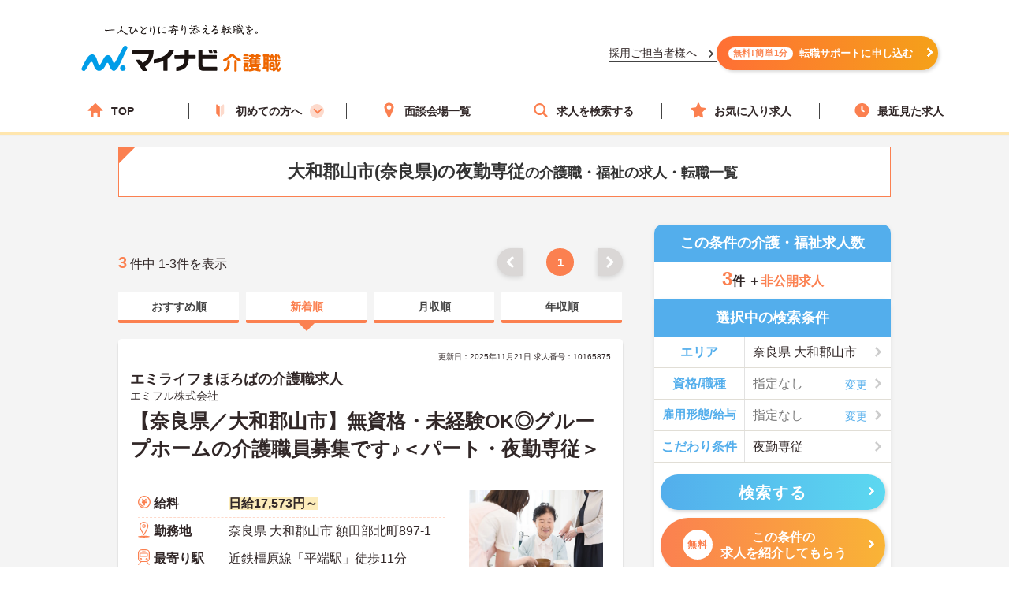

--- FILE ---
content_type: text/html; charset=utf-8
request_url: https://kaigoshoku.mynavi.jp/r/pr_nara/ci_29203/fe_02jy
body_size: 35932
content:

<!DOCTYPE html>
<html lang="ja">
<head>
<meta charset="UTF-8">
<meta http-equiv="X-UA-Compatible" content="IE=edge">

<meta name="viewport" content="width=device-width, initial-scale=1.0">

<script src="/common/js/adlpo.js" type="text/javascript"></script>
<script type="text/javascript" src="https://cdnjs.cloudflare.com/ajax/libs/Chart.js/3.5.1/chart.js"></script>

<title>大和郡山市(奈良県)の夜勤専従の介護職・福祉の求人・転職一覧【マイナビ介護職】</title>

<link rel="canonical" href="https://kaigoshoku.mynavi.jp/r/pr_nara/ci_29203/fe_02jy">
<meta name="description" content="マイナビ介護職では大和郡山市(奈良県)の夜勤専従の介護職・福祉の求人・転職情報を3件掲載しています。医療業界で豊富な実績を持つマイナビの高い情報収集能力で、質の高い求人をお取り揃え。キャリアアドバイザーがあなたの転職を徹底的にサポートします。">
<meta name="keywords" content="奈良県,大和郡山市,夜勤専従,介護職,介護,福祉,求人,転職,募集,マイナビ,マイナビ介護職">

<meta property="og:type" content="article">

<meta property="og:title" content="大和郡山市(奈良県)の夜勤専従の介護職・福祉の求人・転職一覧【マイナビ介護職】">
<meta property="og:url" content="https://kaigoshoku.mynavi.jp/r/pr_nara/ci_29203/fe_02jy">
<meta property="og:description" content="マイナビ介護職では大和郡山市(奈良県)の夜勤専従の介護職・福祉の求人・転職情報を3件掲載しています。医療業界で豊富な実績を持つマイナビの高い情報収集能力で、質の高い求人をお取り揃え。キャリアアドバイザーがあなたの転職を徹底的にサポートします。">
<meta property="og:image" content="https://kaigoshoku.mynavi.jp/assets/images/ogp.png">
<meta name="twitter:card" content="summary">
<meta name="twitter:title" content="大和郡山市(奈良県)の夜勤専従の介護職・福祉の求人・転職一覧【マイナビ介護職】">
<meta name="twitter:description" content="マイナビ介護職では大和郡山市(奈良県)の夜勤専従の介護職・福祉の求人・転職情報を3件掲載しています。医療業界で豊富な実績を持つマイナビの高い情報収集能力で、質の高い求人をお取り揃え。キャリアアドバイザーがあなたの転職を徹底的にサポートします。">
<meta name="twitter:image" content="https://kaigoshoku.mynavi.jp/assets/images/ogp.png">
<meta name="twitter:url" content="https://kaigoshoku.mynavi.jp/r/pr_nara/ci_29203/fe_02jy">
<meta name="format-detection" content="telephone=no">

<link rel="shortcut icon" href="/assets/images/favicon.ico" type="image/vnd.microsoft.icon">
<link rel="icon" href="/assets/images/favicon.ico" type="image/vnd.microsoft.icon">
<link rel="apple-touch-icon" href="/assets/images/home-icon.png">
<link rel="stylesheet" href="https://fonts.googleapis.com/css?family=Roboto+Slab:400,700">
<link rel="stylesheet" href="/assets/css/styles.min.css?2">
<link rel="stylesheet" href="/r/search.css?01">
<link rel="stylesheet" href="/r/sidebar_modal.css?20230228">
<link rel="stylesheet" href="/r/search_list-style.css?20241003">
<link rel="stylesheet" href="/assets/css/whatIs.css">
<link rel="stylesheet" href="/assets/css/feature.css">
<link rel="stylesheet" href="/assets/css/aside.css">
<link rel="stylesheet" href="/r/side-flow.css?2">


<!-- header -->
<link rel="stylesheet" href="/assets/css/header.css">
<link rel="stylesheet" href="/assets/css/cvArea.css">

<!-- footer -->
<link rel="stylesheet" href="/assets/css/base.css">
<link rel="stylesheet" href="/assets/css/main.css">
<link rel="stylesheet" href="/assets/css/footer.css">


<link rel="stylesheet" href="/assets/css/slick.css">
<link rel="stylesheet" href="/assets/css/jobOffer.css">
<link rel="stylesheet" href="/assets/css/list.css?0">


<style type="text/css">
@media screen and (max-width: 767px) {
    .cassette_headCap2 {
        text-align: center;
        font-size: 20px;
        color: #fff;
        width: 100%;
        padding: 0 20px;
    }
}

.search-box-head-frm {
    margin:0;
    border-radius:10px 10px 0 0;
}

.keyword-margin {
    margin: 0 10px 20px;
}

.keyword-icon:before {
    position: absolute;
    left: 0;
    content: '';
    background-color: #53aeec;
    width: 6px;
    height: 15px;
    border-radius: 3px;
    top: 0;
}

.keyword-title {
    margin-top: 10px;
    position: relative;
    padding: 0px 0px 5px 14px;
    font-size: 18px;
    line-height: 1;
    font-weight: bold;
}

div.c-sp section.sideArea_bnr{margin-bottom:20px;}
.slick-track{
    display: flex;
}
.slick-list {
    width: 640px;
    overflow: hidden;
}
.slick-slide {
    margin: 0 0 10px;
    height: auto;
}
.slick-track .slick-slide .resultItem_box,
.slick-track .slick-slide .resultItem_box .resultItem_box_inner{
    height: 100%;
    margin: 0;
}
.slick-track .slick-slide .resultItem_box .resultItem_box_inner{
    display: flex;
    flex-direction: column;
}
.slick-next,
.slick-prev {
    top: -60px;
    background-color: #fb8050;
    z-index: 9;
}

.slick-next:hover,
.slick-prev:hover {
    background-color: #fb8050;
    opacity: 0.7;
}

.slick-next:before,
.slick-prev:before {
    width: 12px;
    height: 12px;
    content: '';
    top: 0;
    border-top: 5px solid #fff;
    border-right: 5px solid #fff;
    background: none;
}

.slick-prev:before {
    transform: rotate(-135deg) translateY(0);
    left: 3px;
}

.slick-next:before {
    transform: rotate(45deg) translateY(0);
    right: 3px;
}

.slick-slider {
    padding-bottom: 40px;
}
.cassette {
    display: block;
    height: auto;
    border-radius: 5px;
    background-color: transparent;
    box-shadow: none;
}

.cassette_head {
    border-radius: 60px;
    -ms-border-radius: 60px;
    -moz-border-radius: 60px;
    -webkit-border-radius: 60px;
    background-color: #53aeec;
    padding: 10px 0;
    margin: 0 0 20px;
}
.cassette_head:before {
    position: absolute;
    right: 0;
    bottom: -21px;
    left: 0;
    width: 10px;
    height: 20px;
    margin: auto;
    border: 12px solid transparent;
    border-top: 12px solid #53aeec;
}
.cassette_head.cassette_head-color2 {
  background-color: #FB8050;
}
.cassette_head.cassette_head-color2::before {
  border-top-color: #FB8050;
}
.cassette_head.cassette_head-color3 {
  background-color: #5AB2BF;
}
.cassette_head.cassette_head-color3::before {
  border-top-color: #5AB2BF;
}
.cassette_headCap2 {
    font-size: 20px;
}

.table-container {
    overflow-x: auto;
    white-space: nowrap;
    margin-bottom: 10px;
}

@media screen and (min-width:768px){
    .icon-pc-width{
      width: auto;
    }
    .popular-pc-margin {
        margin-top: 0px !important;
    }
}
@media screen and (max-width:767px){
    .slick-list {
      width: 100%;
    }
}
</style>


<!-- Google Tag Manager -->
<script>(function(w,d,s,l,i){w[l]=w[l]||[];w[l].push({'gtm.start':
new Date().getTime(),event:'gtm.js'});var f=d.getElementsByTagName(s)[0],
j=d.createElement(s),dl=l!='dataLayer'?'&l='+l:'';j.async=true;j.src=
'https://www.googletagmanager.com/gtm.js?id='+i+dl;f.parentNode.insertBefore(j,f);
})(window,document,'script','dataLayer','GTM-TLJ6DZH');</script>
<!-- End Google Tag Manager -->

<!-- Ptengine Tag -->
<script src="https://js.ptengine.jp/101adcut.js"></script>
<!-- End Ptengine Tag --></head>

<body id="pagetop" class="is-search">
<!-- Google Tag Manager (noscript) -->
<noscript><iframe src="https://www.googletagmanager.com/ns.html?id=GTM-TLJ6DZH"
height="0" width="0" style="display:none;visibility:hidden"></iframe></noscript>
<!-- End Google Tag Manager (noscript) -->

<div id="wrapper" class="l-wrapper">


  
  <div class="l-header-bgColor__primary">
    <header id="header" class="l-header header__adjust">
      <!-- header item1 -->
      <div class="l-header_logo header-item1">
        <a href="/">
          <picture>
            <source srcset="/assets/images/header/sp__header__logo.svg" media="(max-width: 768px)" width="" height="">
            <img src="/assets/images/header/header__logo.svg" alt="介護・福祉の求人・転職なら【マイナビ介護職】" width="280" height="72">
          </picture>
        </a>
      </div>
      <!-- header item2 -->
      <ul class="l-header_nav header-item2">
        <!-- PC のみ -->
        <a href="/corporate/" class="job-recruiter u-pcOnly"><p>採用ご担当者様へ</p></a>
        <div class="u-pcOnly"><a href="/application/step-input-chat/?Linkid=header_CV" class="cvArea__anchor"><span class="cvArea__anchor--icon">無料!簡単1分</span>転職サポートに申し込む</a></div>
        <!-- SP のみ -->
        <li class="l-header_navItem navItem-registration u-spOnly"><a href="/application/step-input-chat/?Linkid=header_CV" class="header__cvArea__anchor"><span class="is-register l-header_navIcon"></span>会員登録</a></li>
        <li class="l-header_navItem navItem-menu"><a href="javascript:void(0);"><span class="l-header_navMenu js-gNavShow">メニュー</span></a></li>
      </ul>
      <!-- SPナビゲーションリニューアル -->
      <!-- header item3 -->
      <div class="l-header_gNav header-item3 u-spOnly ">
        <ul class="gNav_menuList">
          <li class="gNav_listItemS"><a href="/"><span class="svg-top"></span>ホーム</a></li>
          <li class="gNav_listItemS"><a href="/support/first/"><span class="svg-first"></span>初めての方へ</a></li>
          <li class="gNav_listItemS"><a href="/r/search.php"><span class="svg-search"></span>求人検索</a></li>
          <li class="gNav_listItemS"><a href="/favorite/"><span class="svg-favorite"></span><span class="l-header_navCount favorite">0</span>保存した求人</a></li>
          <li class="gNav_listItemS"><a href="/history/"><span class="svg-history"></span><span class="l-header_navCount recently">0</span>最近見た求人</a></li>
        </ul>
      </div>
    </header>
  </div>

  <nav class="l-gNav">
    <div class="l-gNav_inner">
      <ul class="l-gNav_sub2">
        <li class="l-gNav_sub2Item"><a href="/application/step-input-chat/" rel="nofollow"><img src="/assets/images/header/gNav__entry.webp" alt="すぐに転職したい方、転職アドバイザーと相談しながら転職活動したい方はこちら" width="350" height="128"></a></li>
        <!-- <li class="l-gNav_sub2Item"><a href="javascript:void(0);" data-target-modal="search" class="btnS btn-search3S js-modal">求人を探す</a></li> -->
        <li class="l-gNav_sub2Item"><a href="/r/search.php" data-target-modal="search" class="btnS btn-search3S">求人を探す</a></li>
      </ul>
      <div class="l-gNav_main">
        <!-- グローバルメニューリニューアル_250905 -->
        <ul class="gNav_menuList">
          <li class="gNav_listItemS"><a href="/"><span class="svg-top"></span>TOP</a></li>
          <li class="gNav_listItemS first_mega_menu">
            <span class="svg-first"></span>初めての方へ<span class="first__anchor"></span>
          </li>
          <li class="gNav_listItemS"><a href="/access/"><span class="svg-access"></span>面談会場一覧</a></li>
          <li class="gNav_listItemS"><a href="/r/search.php"><span class="svg-search"></span>求人を検索する</a></li>
          <li class="gNav_listItemS"><a href="/favorite/"><span class="svg-favorite"></span>お気に入り求人</a></li>
          <li class="gNav_listItemS"><a href="/history/"><span class="svg-history"></span>最近見た求人</a></li>
        </ul>
        <!-- hoverで開閉したいメニュー -->
        <div class="mega_menu_listwrap" style="display: none;">
          <ul>
            <li><a href="/support/first/"><img src="/assets/images/header/mega_menu_thumb_1.png"><p>初めて転職する方へ</p></a></li>
            <li><a href="/guide/"><img src="/assets/images/header/mega_menu_thumb_2.png"><p>ご利用ガイド</p></a></li>
            <li><a href="/usersvoice/"><img src="/assets/images/header/mega_menu_thumb_3.png"><p>転職成功事例</p></a></li>
            <li><a href="/support/shokubazukan/"><img src="/assets/images/header/mega_menu_thumb_4.png"><p>職場図鑑</p></a></li>
          </ul>
        </div>
        <!-- グローバルメニューリニューアル_250905 -->
        <!-- spメニュー -->
        <li class="l-gNav_mainItemS u-spOnly"><a href="/guide/"><span class="svg-guide l-gNav_mainIcon"></span>ご利用ガイド</a></li>
        <li class="l-gNav_mainItemS u-spOnly">
          <details class="accordion">
            <summary><span class="svg-ranking l-gNav_mainIcon"></span>人気求人&給料ランキング</summary>
            <a href="/ranking/qualification/">資格編</a>
            <a href="/ranking/service/">サービス編</a>
          </details>
        </li>
        <li class="l-gNav_mainItemS u-spOnly"><a href="/usersvoice/"><span class="svg-voice l-gNav_mainIcon"></span>転職成功事例</a></li>
        <li class="l-gNav_mainItemS u-spOnly"><a href="/access/"><span class="svg-place l-gNav_mainIcon"></span>面談会場一覧</a></li>
        <li class="l-gNav_mainItemS u-spOnly"><a href="/advisers/"><span class="svg-advisor l-gNav_mainIcon"></span>キャリアアドバイザー紹介</a></li>
        <li class="l-gNav_mainItemS u-spOnly"><a href="/support/"><span class="svg-useful l-gNav_mainIcon"></span>お役立ち情報</a></li>
      </div>
      <ul class="gNav__buttonList">
        <li class="gNav__buttonItems gNav__corporate"><a href="/corporate/"><span class="l-gNav_mainIcon"></span>採用ご担当者様へ</a></li>
        <li class="gNav__buttonItems gNav__faq"><a href="/faq/"><span class="l-gNav_mainIcon"></span>よくあるご質問</a></li>
      </ul>
      <!-- spメニュー -->
    </div>
  </nav>
  
  <!-- /.include/header_common.html -->


<div class="l-contents l-contents-col2">


            <div class="l-contentsHead">
                <!-- <div class="breadcrumb_wrap">
                <ul class="breadcrumb"> -->
                    <!-- <li class="breadcrumb_item"><a href=""><span></span></a></li> -->
                <!-- </ul>
                </div> -->
           <script type="application/ld+json">
              {
                "@context": "http://schema.org",
                "@type": "BreadcrumbList",
                "itemListElement":
                 [
                  {
                    "@type": "ListItem",
                    "position": 1,
                    "item": {
                      "@id": "/",
                      "name": "マイナビ介護職"
                    }
                  }
,                  {
                    "@type": "ListItem",
                    "position": 2,
                    "item": {
                      "@id": "/r/pr_nara",
                      "name": "奈良県"
                    }
                  }
,                  {
                    "@type": "ListItem",
                    "position": 3,
                    "item": {
                      "@id": "/r/pr_nara/ci_29203",
                      "name": "大和郡山市"
                    }
                  }
,                  {
                    "@type": "ListItem",
                    "position": 4,
                    "item": {
                      "@id": "/r/pr_nara/ci_29203/fe_02jy",
                      "name": "奈良県の夜勤専従の求人・転職一覧"
                    }
                  }
                ]
              }
            </script>
                <div class="ttl_lType2">
                    <h1 class="ttl-lType2">大和郡山市(奈良県)の夜勤専従<span>の介護職・福祉の求人・転職一覧  </span>
        </h1>

    </div>



            </div>




<aside class="l-sub r_aside">

                                  <dl class="box-result search-box-head-frm">
                      <dt><span class="is-icn">この条件の介護・福祉求人数</span></dt>
                      <dd>
                          <span><span class="box-result_num is-color">3</span>件
                          ＋<span class="is-color is-size">非公開求人</span></span>
                      </dd>
                  </dl>
                
                                                <section class="search_warp">

                    <div class="searchTerms is-ver2">
                    <p class="ttl-m is-ver2 c-pc" style="border-radius:0;">選択中の検索条件</p>
                        <div class="searchTerms_inner">
                            <div class="searchTerms_grid">
                                <dl class="searchTerms_item js-modal" data-target-modal="search-area">
                                    <dt class="searchTerms_tit">エリア</dt>
                                    <dd id="search_box_area" class="searchTerms_txt is-on">
                                                                                                                                                                                                                                                                                                                                                            奈良県                                                                                                                                                                                                                        
大和郡山市 </dd>
                                </dl>
                                <dl class="searchTerms_item js-modal" data-target-modal="search-skl">

                                    <dt class="searchTerms_tit">資格/職種</dt>
                                    <dd class="searchTerms_txt searchPlahol_txt">
<span id="search_box_cf_jb">
  <span class="no-selection">指定なし</span>
                                         </span>
                                     </dd>
                                </dl>

<dl class="searchTerms_item js-modal" data-target-modal="search-sts">

                                    <dt class="searchTerms_tit searchTerms_tit_eq_amhw">雇用形態/給与</dt>
                                    <dd class="searchTerms_txt searchPlahol_txt">
<span id="search_box_eq_amhw">
  <span class="no-selection">指定なし</span>
                                    </span>
</dd>
                                </dl>
                                <dl class="searchTerms_item js-modal" style="border-bottom: #e1ded6 1px solid;" data-target-modal="search-com">
                                    <dt class="searchTerms_tit">こだわり条件</dt>
                                    <dd class="searchTerms_txt is-on">
<span id="search_box_fe_sv_wk">
            夜勤専従                                                                                                                                                                                                                                                             <!--  -->
                                                                                                                                                                                                                                                                                                                                                                                                                                                </span>
</dd>
                                </dl>
                            </div>
                                                                                        <p class="modal_footSubmit" ><button type="submit" name="search" class="btn btn-search2 search__button" style="width:95%;" id="submit-form2"><span class="btn_inner">検索する</span></button></p>
                              <div class="sideCv_btn">
                                <div class="sideCvbtn c-btn is-cnt"><a href="/application/step-input-chat/?prefecture=奈良県&city=大和郡山市&job_offer_feature=夜勤専従" rel="nofollow" style="width:95%;margin: 0px auto 0;"><span class="is-in"><span class="cvArea__anchor--icon">無料</span>この条件の<br>求人を紹介してもらう</span></a></div>
                              </div>
                                                    </div>
                    </div>
                </section>

              

                

              <!--                 <div class="about__anchorOuter c-pc">
                  <p class="about__anchorLead">この条件の</p>
                                <a href="/application/step-input-chat/?prefecture=奈良県&city=大和郡山市&job_offer_feature=夜勤専従"><span class="cvArea__anchor--icon">完全無料</span>求人を紹介してもらう</a>
                </div> -->

                <div class="c-pc">
                




                 </div>



<!-- 診断コンテンツバナー -->
  <div class="r_aside__inner c-pc">
    <a href="/application/shindan/">
      <img loading="lazy" class="aside__outer" src="/assets/images/search/pc_side_bnr.png" style="width:100%;" alt="あなたの好みや希望からマッチングする求人数を診断するコンテンツバナー">
    </a>
  </div>

<!-- トップページのサイドナビ挿入（トップからパーツを流用、PC と SP で表示場所が異なるため、出し分け） -->
  <div class="r_aside__inner c-pc">
        <div class="aside__outer">
      <div class="side_service-flow-box">
        <p>マイナビ介護職に<br><span class="marker-yel">お気軽にご相談</span>下さい！</p>
        <ul class="sideflow_wrap">
              <li>
            <dl class="sideflow_box">
              <dt><span class="sideflow-step">STEP<span class="sideflow-nam">1</span></span></dt>
              <dd>マイナビ介護職にご登録</dd>
            </dl>
            </li>
              <li>
            <dl class="sideflow_box">
              <dt><span class="sideflow-step">STEP<span class="sideflow-nam">2</span></span></dt>
              <dd>求人のご紹介</dd>
            </dl>
            </li>
              <li>
            <dl class="sideflow_box">
              <dt><span class="sideflow-step">STEP<span class="sideflow-nam">3</span></span></dt>
              <dd>面接・条件交渉</dd>
            </dl>
            </li>
              <li>
            <dl class="sideflow_box">
              <dt><span class="sideflow-step">STEP<span class="sideflow-nam">4</span></span></dt>
              <dd>転職成功！</dd>
            </dl>
            </li>
            </ul>
        <div class="sideBtn">
          <div class="c-btn is-cnt">
            <img loading="lazy" src="/d/img/img_side-toptxt60.svg" alt="かんたん60秒">
            <a href="/application/step-input-chat/?Linkid=consult_r_CV" rel="nofollow"><span class="is-in icn-arw" style="font-size:16px;">転職サポートに登録</span></a>
          </div>
          <div class="first_j_change_btn">
            <a href="/support/first/" rel="nofollow">はじめて転職する方へ</a>
          </div>
        </div>
      </div>
    </div>
    <div class="aside__outer">
      <a href="/app/" class="aside__anchor">
        <img src="/assets/images/home/bnr_app_sp.png" width="300" height="59" alt="マイナビ介護職がアプリになりました" loading="lazy">
      </a>
      <a href="/guide/" class="aside__anchor">
        <img src="/assets/images/home/bnr-guide-2108.png" width="300" height="59" alt="マンガでわかるご利用ガイド" loading="lazy">
      </a>
    </div>
    <div class="aside__outer">
      <div class="feature">
        <p class="feature__title">求人特集</p>
        <ul class="feature__list">
          <li class="feature__item">
            <a href="/support/nayami/ningenkankei.html" class="feature__anchor">
              <img src="/assets/images/aside/feature/bnr__ningenkankei.webp" width="300" height="73 " alt="人間関係でお悩みの方へ" loading="lazy">
            </a>
          </li>
          <li class="feature__item">
            <a href="/support/nayami/kosodate.html" class="feature__anchor">
              <img src="/assets/images/aside/feature/bnr__kosodate.webp" width="300" height="73" alt="子育てと仕事の両立でお悩みの方へ" loading="lazy">
            </a>
          </li>
          <li class="feature__item">
            <a href="/support/nayami/kyuryo.html" class="feature__anchor">
              <img src="/assets/images/aside/feature/bnr__kyuryo.webp" width="300" height="73" alt="給料でお悩みの方へ" loading="lazy">
            </a>
          </li>
          <li class="feature__item" id="pagetop-trigger">
            <a href="/support/special/nursing_assistant/" class="feature__anchor">
              <img src="/assets/images/aside/feature/bnr__nurse_assistant.webp" width="300" height="73" alt="看護助手の求人特集" loading="lazy">
            </a>
          </li>
        </ul>
      </div>
      <div class="aside_column">
        <p class="column-top__title">介護職コラム</p>
        <div class="column-top__item">
          <a href="/support/column/" class="column-top__anchor">
            <img src="/assets/images/aside/column_bnr.webp" width="300" height="73 " alt="介護職コラム" loading="lazy">
          </a>
        </div>
      </div>
    </div>
  </div>
  <div>
    <a href="#pagetop" id="pagetop-button">
      <div id="pagetop-button-content">
        <span class="left">▲上に戻る</span>
        <span class="right">条件を変更して<br>再検索</span>
      </div>
    </a>
  </div>
<!-- /.トップページ サイドナビ挿入 -->

</aside>

<main class="l-main">


  <div class="c-pc searchList_cap-pg searchList_cap-pg_top">
    
<div class="result_warp">
    <p class="result_txt"><span class="is-total">3</span> 件中 1-3件を表示</p>
</div>
<div class="pager">
    <ul class="pager_wrap">

        <!-- 戻るボタン -->
                    <li class="pager_prev pager_gray"><a href="#"></a></li>
        

        <!-- 最初のページ番号へのリンク -->
                    <li class="pager_bt"><span>1</span></li>
        
        <!-- ドット表示（前） -->
        
        <!-- ページリンク表示 -->
        

            <!-- ドット表示（後） -->
            
            <!-- 最後のページ番号へのリンク -->
            
            <!-- 進むボタン -->
                            <li class="pager_next pager_gray"><a href="#"></a></li>
            
    </ul>
</div>
  </div>




  <div class="srcTabs_wrap">
    <ul>
              <li class="srcTabs-tab">
        <a href="/r/pr_nara/ci_29203/fe_02jy?ds_02"><span>おすすめ順</span></a>
      </li>
              <li class="srcTabs-tab is-on">
        <a href="/r/pr_nara/ci_29203/fe_02jy"><span>新着順</span></a>
      </li>
              <li class="srcTabs-tab">
        <a href="/r/pr_nara/ci_29203/fe_02jy?ds_03"><span>月収順</span></a>
      </li>
              <li class="srcTabs-tab">
        <a href="/r/pr_nara/ci_29203/fe_02jy?ds_04"><span>年収順</span></a>
      </li>
        </ul>
  </div>




<div class="resultItem u-mb-xs-20">

    <div class="resultItem_box u-mb-xs-10">
        <div class="resultItem_box_inner">
            <div class="resultItem_head">

                                            <p class="resultDate u-ta-center">更新日：2025年11月21日  求人番号：10165875</p>
                            <div class="resultItem_head-txt">
                    <h3 class="is-cmp">
                                                    エミライフまほろばの介護職求人                                            </h3>
                </div>
                                    <p class="is-cmp">
                                                    <span class="no_link_corp_text"> エミフル株式会社  </span>
                                            </p>
                                
                <h2 class="is-ttl u-td-u"><a href="/d/10165875">【奈良県／大和郡山市】無資格・未経験OK◎グループホームの介護職員募集です♪＜パート・夜勤専従＞</a></h2>
                

                
                
                
            </div>

            <div class="resultItem_body">
                <div class="resultItem_body-box">
                    <div class="c-pc resultItem_head-img">
                        <img loading="lazy" src="/assets/images/search/kaigo_sample05.webp"> 
                    </div>

                    <div class="resultTbl_wrap">
                        <table>
                            <tbody>
                                                                <tr class="is-fee">
                                    <th><span>給料</span></th>
                                    <td>
                                                                                    <p class="is-cal">
                                                <span class="is-highlight">日給17,573円～</span>
                                            </p>
                                                                                                                    </td>
                                </tr>

                                                                <tr class="is-add">
                                    <th><span>勤務地</span></th>
                                    <td>
                                        <p class="is-cal">
                                            <span>奈良県 大和郡山市 額田部北町897-1</span>
                                        </p>
                                    </td>
                                </tr>

                                                                <tr class="is-sta">
                                    <th><span>最寄り駅</span></th>
                                    <td>
                                        <p class="is-cal">
                                            <span>近鉄橿原線「平端駅」徒歩11分</span>
                                        </p>
                                    </td>
                                </tr>

                                                                <tr class="is-skl">
                                    <th><span>資格/職種</span></th>
                                    <td>
                                        <p class="is-cal">
                                            <span>■資格、経験：不問</span>
                                        </p>
                                    </td>
                                </tr>
                                                                <tr class="is-sts">
                                    <th><span>雇用形態</span></th>
                                    <td>
                                        <p class="is-cal">
                                            <span>非常勤・パート・アルバイト</span>
                                        </p>
                                    </td>
                                </tr>

                                                            </tbody>
                        </table>
                    </div>
                </div>
                                <div class="c-pc resultItem_adviser-com">
                    <p>
                        奈良県／大和郡山市に位置するグループホームにて、夜勤専従の介護職員としてのお仕事となります。<br />
資格や経験のない方でも応募できるので、ぜひこれから介護職を始めてみたいという方にお勧めの求人となっております！マイカー通勤可能となっており、交通費支給もあるので、通勤の際は心配いりません◎<br />
ご興味ある方は面接ポイントをお伝えしますので、お気軽にお問い合わせください♪                    </p>
                </div>
                

                <div class="resultBtn_box">
                    <div class="resultBtn is-detail">
                        <div class="c-btn is-detail">
                            <a href="/d/10165875"><span class="is-in icn-arw"><span class="c-pc-in"></span><span>詳細を見る</span></span></a>
                        </div>
                    </div>

                    <div class="resultBtn is-cnt">
                        <div class="c-btn is-cnt">
                            <a href="/application/step-input-shosai/?recruitno=10165875&transition=inquiry"><span class="is-in icn-arw"><span class="icn-free">無料</span><span class="c-pc-in"></span><span>紹介してもらう</span></span></a>
                        </div>
                    </div>
                    <div class="resultBtn is-fav">
                                                <div class="c-btn is-fav favjs">
                            <a href="javascript:void(0);" id="10165875" class="favorite"><span class="is-in"><span class="icn-fav"><img loading="lazy" src="/r/img/icon_awesome-star-off.svg" alt="保存前"></span></span></a>
                        </div>
                    </div>
                </div>
            </div>

                                                    
                
                    <div class="resultItem_gridCol resultItem_gridCol-tag is-ver2">
                <div class="tagWrap">
                    <p class="resultItem_picktag">ここに注目！</p>

                    <div class="pickuptagbox">
                        <a href="/r/pr_nara/fe_02jy"><span class="tag">夜勤専従</span></a>
                        <a href="/r/pr_nara/fe_K2600001"><span class="tag">車通勤可</span></a>
                        <a href="/r/pr_nara/fe_02je"><span class="tag">未経験OK</span></a>
                        <a href="/r/pr_nara/fe_02jl"><span class="tag">無資格OK</span></a>
                        <a href="/r/pr_nara/fe_02kc"><span class="tag">交通費支給</span></a>
                                            </div>
                </div>
            </div>
                        </div>
    </div>

</div>






<div class="resultItem u-mb-xs-20">

    <div class="resultItem_box u-mb-xs-10">
        <div class="resultItem_box_inner">
            <div class="resultItem_head">

                                            <p class="resultDate u-ta-center">更新日：2025年11月21日  求人番号：9766410</p>
                            <div class="resultItem_head-txt">
                    <h3 class="is-cmp">
                                                    エミフル大和郡山の介護職求人                                            </h3>
                </div>
                                    <p class="is-cmp">
                                                    <span class="no_link_corp_text"> エミフル株式会社  </span>
                                            </p>
                                
                <h2 class="is-ttl u-td-u"><a href="/d/9766410">【奈良県／大和郡山市】週1～2日勤務！障がい者向けグループホームでの生活支援員募集《夜勤専従パート》</a></h2>
                

                
                
                
            </div>

            <div class="resultItem_body">
                <div class="resultItem_body-box">
                    <div class="c-pc resultItem_head-img">
                        <img loading="lazy" src="https://mdclimg.mynavi-agent.jp/img/9766410/9766410_202305171501_1.png"> 
                    </div>

                    <div class="resultTbl_wrap">
                        <table>
                            <tbody>
                                                                <tr class="is-fee">
                                    <th><span>給料</span></th>
                                    <td>
                                                                                    <p class="is-cal">
                                                <span class="is-highlight">日給17,573円～</span>
                                            </p>
                                                                                                                    </td>
                                </tr>

                                                                <tr class="is-add">
                                    <th><span>勤務地</span></th>
                                    <td>
                                        <p class="is-cal">
                                            <span>奈良県 大和郡山市 西田中町10-1</span>
                                        </p>
                                    </td>
                                </tr>

                                                                <tr class="is-sta">
                                    <th><span>最寄り駅</span></th>
                                    <td>
                                        <p class="is-cal">
                                            <span>ＪＲ関西本線(亀山－難波)「大和小泉駅」バス・車5分</span>
                                        </p>
                                    </td>
                                </tr>

                                                                <tr class="is-skl">
                                    <th><span>資格/職種</span></th>
                                    <td>
                                        <p class="is-cal">
                                            <span>■資格・経験不問</span>
                                        </p>
                                    </td>
                                </tr>
                                                                <tr class="is-sts">
                                    <th><span>雇用形態</span></th>
                                    <td>
                                        <p class="is-cal">
                                            <span>非常勤・パート・アルバイト</span>
                                        </p>
                                    </td>
                                </tr>

                                                            </tbody>
                        </table>
                    </div>
                </div>
                                <div class="c-pc resultItem_adviser-com">
                    <p>
                        奈良県大和郡山市に位置する、障がい者向けグループホームでの夜勤専従介護職募集です。<br />
資格や経験などは問いませんので、安心してご応募いただけます。もちろん、有資格者・経験者は大歓迎◎<br />
無料駐車場があるのでマイカーでの通勤も可能。離れた地域にお住まいの方もストレス無く通勤していただけます。<br />
ご興味ある方には、面接対策ポイントなど、さらに詳細をお話しいたしますのでお気軽にご相談ください。                    </p>
                </div>
                

                <div class="resultBtn_box">
                    <div class="resultBtn is-detail">
                        <div class="c-btn is-detail">
                            <a href="/d/9766410"><span class="is-in icn-arw"><span class="c-pc-in"></span><span>詳細を見る</span></span></a>
                        </div>
                    </div>

                    <div class="resultBtn is-cnt">
                        <div class="c-btn is-cnt">
                            <a href="/application/step-input-shosai/?recruitno=9766410&transition=inquiry"><span class="is-in icn-arw"><span class="icn-free">無料</span><span class="c-pc-in"></span><span>紹介してもらう</span></span></a>
                        </div>
                    </div>
                    <div class="resultBtn is-fav">
                                                <div class="c-btn is-fav favjs">
                            <a href="javascript:void(0);" id="9766410" class="favorite"><span class="is-in"><span class="icn-fav"><img loading="lazy" src="/r/img/icon_awesome-star-off.svg" alt="保存前"></span></span></a>
                        </div>
                    </div>
                </div>
            </div>

                                                    
                
                    <div class="resultItem_gridCol resultItem_gridCol-tag is-ver2">
                <div class="tagWrap">
                    <p class="resultItem_picktag">ここに注目！</p>

                    <div class="pickuptagbox">
                        <a href="/r/pr_nara/fe_02jy"><span class="tag">夜勤専従</span></a>
                        <a href="/r/pr_nara/fe_K2600001"><span class="tag">車通勤可</span></a>
                        <a href="/r/pr_nara/fe_02je"><span class="tag">未経験OK</span></a>
                        <a href="/r/pr_nara/fe_02jg"><span class="tag">残業少なめ</span></a>
                        <a href="/r/pr_nara/fe_02jl"><span class="tag">無資格OK</span></a>
                        <a href="/r/pr_nara/fe_02kc"><span class="tag">交通費支給</span></a>
                        <a href="/r/pr_nara/fe_0327"><span class="tag">50代応募歓迎</span></a>
                                            </div>
                </div>
            </div>
                        </div>
    </div>

</div>



<div class="resultItem u-mb-xs-20"><a href="/support/second_time/"><img loading="lazy" src="/assets/images/search/second_time_640x174.png" width="640" height="174" alt="2回目転職特集ページバナー" style="width:100%;"></a></div>

<div class="resultItem">

    <div class="resultItem_box u-mb-xs-10">
        <div class="resultItem_box_inner">
            <div class="resultItem_head">

                                            <div style="display: flex;flex-wrap: wrap;justify-content: space-between;">
                    <p class="resultDate u-ta-center" style="padding:5px;background-color:#808080;color:#fff;">募集停止</p>
                    <p class="resultDate u-ta-center">更新日：2025年11月25日  求人番号：9034504</p>
                </div>
                            <div class="resultItem_head-txt">
                    <h3 class="is-cmp">
                                                    介護付有料老人ホーム　スーパー・コート郡山筒井の介護職求人                                            </h3>
                </div>
                                    <p class="is-cmp">
                                                    <span class="no_link_corp_text"> 株式会社スーパー・コート  </span>
                                            </p>
                                
                <h2 class="is-ttl u-td-u"><a href="/d/9034504">【奈良県／大和郡山市】福利厚生充実！残業少なめ◎介護職員の求人です＜パート・夜勤専従＞</a></h2>
                

                
                
                
            </div>

            <div class="resultItem_body">
                <div class="resultItem_body-box">
                    <div class="c-pc resultItem_head-img">
                        <img loading="lazy" src="/assets/images/search/kaigo_sample04.webp"> 
                    </div>

                    <div class="resultTbl_wrap">
                        <table>
                            <tbody>
                                                                <tr class="is-fee">
                                    <th><span>給料</span></th>
                                    <td>
                                                                                    <p class="is-cal">
                                                <span class="is-highlight">時給1,110円～1,205円</span>
                                            </p>
                                                                                                                    </td>
                                </tr>

                                                                <tr class="is-add">
                                    <th><span>勤務地</span></th>
                                    <td>
                                        <p class="is-cal">
                                            <span>奈良県 大和郡山市 筒井町856番2号</span>
                                        </p>
                                    </td>
                                </tr>

                                                                <tr class="is-sta">
                                    <th><span>最寄り駅</span></th>
                                    <td>
                                        <p class="is-cal">
                                            <span>近鉄橿原線「筒井(奈良)駅」徒歩6分</span>
                                        </p>
                                    </td>
                                </tr>

                                                                <tr class="is-skl">
                                    <th><span>資格/職種</span></th>
                                    <td>
                                        <p class="is-cal">
                                            <span>■初任者研修（ヘルパー2級）、実務者研修（ヘルパー1級）、介護福祉士、介護職員基礎研修
■資格不問、未経験可</span>
                                        </p>
                                    </td>
                                </tr>
                                                                <tr class="is-sts">
                                    <th><span>雇用形態</span></th>
                                    <td>
                                        <p class="is-cal">
                                            <span>非常勤・パート・アルバイト</span>
                                        </p>
                                    </td>
                                </tr>

                                                                <tr class="is-svc">
                                    <th><span>サービス</span></th>
                                    <td>
                                        <p class="is-cal">
                                            <span>有料老人ホーム</span>
                                        </p>
                                    </td>
                                </tr>
                                                            </tbody>
                        </table>
                    </div>
                </div>
                                <div class="c-pc resultItem_adviser-com">
                    <p>
                        福利厚生充実！残業少なめ◎マイカー通勤可！ご興味ある方には、面接対策ポイントなど、さらに詳細をお話しいたしますのでお気軽にご相談ください！                    </p>
                </div>
                

                <div class="resultBtn_box">
                    <div class="resultBtn is-detail">
                        <div class="c-btn is-detail">
                            <a href="/d/9034504"><span class="is-in icn-arw"><span class="c-pc-in"></span><span>詳細を見る</span></span></a>
                        </div>
                    </div>

                    <div class="resultBtn is-cnt ended_style">
                        <div class="c-btn is-cnt">
                            <a href="/application/step-input-shosai/?recruitno=9034504,9828626&transition=inquiry"><span class="is-in icn-arw"><span class="icn-free">無料</span><span class="c-pc-in"></span><span>最新の募集状況を問い合わせる</span></span></a>
                        </div>
                    </div>
                    <div class="resultBtn is-fav">
                                                <div class="c-btn is-fav favjs">
                            <a href="javascript:void(0);" id="9034504" class="favorite"><span class="is-in"><span class="icn-fav"><img loading="lazy" src="/r/img/icon_awesome-star-off.svg" alt="保存前"></span></span></a>
                        </div>
                    </div>
                </div>
            </div>

                                                    
                
                    <div class="resultItem_gridCol resultItem_gridCol-tag is-ver2">
                <div class="tagWrap">
                    <p class="resultItem_picktag">ここに注目！</p>

                    <div class="pickuptagbox">
                        <a href="/r/pr_nara/fe_02jy"><span class="tag">夜勤専従</span></a>
                        <a href="/r/pr_nara/fe_K2500001,K2500002"><span class="tag">駅から徒歩10分以内</span></a>
                        <a href="/r/pr_nara/fe_K2600001"><span class="tag">車通勤可</span></a>
                        <a href="/r/pr_nara/fe_02je"><span class="tag">未経験OK</span></a>
                        <a href="/r/pr_nara/fe_02jg"><span class="tag">残業少なめ</span></a>
                        <a href="/r/pr_nara/fe_02jl"><span class="tag">無資格OK</span></a>
                        <a href="/r/pr_nara/fe_02jq"><span class="tag">資格取得サポート</span></a>
                        <a href="/r/pr_nara/fe_02jr"><span class="tag">研修制度あり</span></a>
                        <a href="/r/pr_nara/fe_02js"><span class="tag">産休･育休･介護休暇取得実績あり</span></a>
                        <a href="/r/pr_nara/fe_02kb"><span class="tag">社会保険完備</span></a>
                        <a href="/r/pr_nara/fe_02kc"><span class="tag">交通費支給</span></a>
                                            </div>
                </div>
            </div>
                        </div>
    </div>

</div>




<!-- 追従フッター -->
  <div class="floating_wrap floatcvjs">
      <div class="floating_in">
          <div class="floating_box">
              <div class="flbtn c-btn fl-job">
                  <a href="/history/">
                      <span class="is-in">
                          <span class="l-header_navCount recently icon-pc-width">0</span>
                          <span class="icn-time"><spam class="c-pc">最近</span>見た求人</span>
                      </span>
                  </a>
              </div>
              <div class="flbtn c-btn fl-fav">
                  <a href="/favorite/">
                      <span class="is-in">
                          <span class="l-header_navCount favorite icon-pc-width">0</span>
                          <span class="c-pc icn-fav">お気に入り求人</span>
                          <span class="c-sp icn-fav">保存求人</span>
                      </span>
                  </a>
              </div>
              <div class="flbtn c-btn is-cnt"><a href="/application/step-input-chat/?Linkid=follow_r_CV" rel="nofollow"><span class="is-in icn-arw"><span class="icn-free">完全無料</span><br class="c-sp">おすすめ求人を紹介してもらう</span></a></div>
          </div>
      </div>
  </div>






<div class="searchList_cap-pg" >
      
<div class="result_warp">
    <p class="result_txt"><span class="is-total">3</span> 件中 1-3件を表示</p>
</div>
<div class="pager">
    <ul class="pager_wrap">

        <!-- 戻るボタン -->
                    <li class="pager_prev pager_gray"><a href="#"></a></li>
        

        <!-- 最初のページ番号へのリンク -->
                    <li class="pager_bt"><span>1</span></li>
        
        <!-- ドット表示（前） -->
        
        <!-- ページリンク表示 -->
        

            <!-- ドット表示（後） -->
            
            <!-- 最後のページ番号へのリンク -->
            
            <!-- 進むボタン -->
                            <li class="pager_next pager_gray"><a href="#"></a></li>
            
    </ul>
</div>
  </div>



<!-- 0件のとき＋一覧画面のとき -->


<div class="cassette_head cassette_head-bg2">
    <h2 class="cassette_headCap2">奈良県の雇用形態別介護職の平均給与</h2>
</div>
<section class="l-inner average_salary">
    <div class="average_salary__wrap">
        <div class="average_salary__content">
                        <div class="average_salary__box">
                <p class="status">正社員</p>
                <p class="salary">23.1<span>万円</span></p>
            </div>
                                    <div class="average_salary__box">
                <p class="status">契約社員</p>
                <p class="salary hourly_wage">1115<span>円</span></p>
            </div>
                                    <div class="average_salary__box">
                <p class="status status_small">非常勤・パート・アルバイト</p>
                <p class="salary hourly_wage">1239<span>円</span></p>
            </div>
                    </div>
        <p class="attention">※掲載中の求人情報をもとに平均月収・平均時給を算出</p>
    </div>
</section>










<!--ここからvoice-->
<div class="cassette_head cassette_head-bg2">
    <h2 class="cassette_headCap2">奈良県のマイナビ介護職<br class="cassette_headCap2_sp">ご利用者・成約者の声</h2>
</div>
<section class="l-sec is-m user-voice">
  <div class="user-voice_innner">
    <ul class="user-voice_list">
      <li class="user-voice_content">
      <div class="col-l">
        <div class="voicelist-item__head">
          <div class="voicelist-item-img">
            <img src="/assets/images/usersvoice/usersvoice__icon--woman_type01.webp" alt="ユーザーイラスト"></div>
            <div class="voicelist-date">
                <a href="/r/pr_chiba/">
                  <p class="profile"><a href="/r/pr_nara">奈良県</a> <span>|</span> 50代 <span>|</span> 女性</p>
                </a>
              </div>
            <div class="title">
              <h3 class="voicelist-item__title">
                 初めての転職活動を丁寧に分かりやすくサポートしてもらいました。              </h3>
            </div>
          </div>
          <p class="voicelist-item__text">
            お世話になりました。色々具体的にアドバイス頂き助かりました。感謝の気持ちでいっぱいです。          </p>
          <div class="voice-adviser-btn c-pc">
            <a href="/application/step-input-chat/?recruitno=9769904">アドバイザーに相談する</a>
          </div>
        </div>
        <div class="col-r">
          <!--ここから星点数-->
          <div class="star">
            
                        <em class="star-icon icon-rated-yellow"></em>
                        <em class="star-icon icon-rated-yellow"></em>
                        <em class="star-icon icon-rated-yellow"></em>
                        <em class="star-icon icon-rated-yellow"></em>
                        <em class="star-icon icon-rated-yellow"></em>
                                <div class="star-point">5.0</div>
          </div>
          <!--ここまで星点数-->
          <!--ここからグラフ描画-->
          <div>
            <canvas id="customerChart0" width="240"></canvas>
            <script>
              var ctx = document.getElementById("customerChart0");
              var customerChart = new Chart(ctx, {
                type: 'radar',
                data: {
                  labels: ["おすすめ度", ["業界の", "知識"], "ヒアリング力", "提案力", ["求人情報の", "充実度"]],
                  datasets: [{
                    data: [
                            5,
                            5,
                            5,
                            5,
                            5                        ],
                    backgroundColor: "rgba(255, 206, 0, 0.5)",  //グラフ背景色
                    borderColor: "rgba(255, 206, 0, 1)",        //グラフボーダー色
                  }]
                },
                options: {
                  responsive: false,
                  plugins: {
                    legend: {
                      display: false,
                    },
                  },
                  scales: {
                    r: {
                      min: 0,
                      max: 5,
                      ticks: {
                        beginAtZero: true,
                        display: false,
                        stepSize: 1,
                      },
                      pointLabels: {
                        color: '#53AEEC',
                        fontSize: 14,
                      },
                    },
                  },
                }
              });
            </script>
          </div>
          <!--ここまでグラフ描画-->
        </div>
        <div class="col-l c-sp" style="padding:15px;">
          <div class="voice-adviser-btn">
            <a href="/application/step-input-chat/?recruitno=9769904">アドバイザーに相談する</a>
          </div>
        </div>
      <li>
    </ul>
  </div>
</section>
<!--ここまでvoice--><section class="l-sec is-m user-voice">
  <div class="user-voice_innner">
    <ul class="user-voice_list">
      <li class="user-voice_content">
      <div class="col-l">
        <div class="voicelist-item__head">
          <div class="voicelist-item-img">
            <img src="/assets/images/usersvoice/usersvoice__icon--woman_type03.webp" alt="ユーザーイラスト"></div>
            <div class="voicelist-date">
                <a href="/r/pr_chiba/">
                  <p class="profile"><a href="/r/pr_nara">奈良県</a> <span>|</span> 50代 <span>|</span> 女性</p>
                </a>
              </div>
            <div class="title">
              <h3 class="voicelist-item__title">
                 転職にかかわる色々な相談をすることができたのでスムーズに転職できました              </h3>
            </div>
          </div>
          <p class="voicelist-item__text">
            自分だけでは求人情報を選びきれないので、サービスを利用して良かったです。本当にありがとうございました。          </p>
          <div class="voice-adviser-btn c-pc">
            <a href="/application/step-input-chat/?recruitno=9769904">アドバイザーに相談する</a>
          </div>
        </div>
        <div class="col-r">
          <!--ここから星点数-->
          <div class="star">
            
                        <em class="star-icon icon-rated-yellow"></em>
                        <em class="star-icon icon-rated-yellow"></em>
                        <em class="star-icon icon-rated-yellow"></em>
                        <em class="star-icon icon-rated-yellow"></em>
                        <em class="star-icon icon-rated-yellow"></em>
                                <div class="star-point">5.0</div>
          </div>
          <!--ここまで星点数-->
          <!--ここからグラフ描画-->
          <div>
            <canvas id="customerChart1" width="240"></canvas>
            <script>
              var ctx = document.getElementById("customerChart1");
              var customerChart = new Chart(ctx, {
                type: 'radar',
                data: {
                  labels: ["おすすめ度", ["業界の", "知識"], "ヒアリング力", "提案力", ["求人情報の", "充実度"]],
                  datasets: [{
                    data: [
                            5,
                            5,
                            5,
                            5,
                            5                        ],
                    backgroundColor: "rgba(255, 206, 0, 0.5)",  //グラフ背景色
                    borderColor: "rgba(255, 206, 0, 1)",        //グラフボーダー色
                  }]
                },
                options: {
                  responsive: false,
                  plugins: {
                    legend: {
                      display: false,
                    },
                  },
                  scales: {
                    r: {
                      min: 0,
                      max: 5,
                      ticks: {
                        beginAtZero: true,
                        display: false,
                        stepSize: 1,
                      },
                      pointLabels: {
                        color: '#53AEEC',
                        fontSize: 14,
                      },
                    },
                  },
                }
              });
            </script>
          </div>
          <!--ここまでグラフ描画-->
        </div>
        <div class="col-l c-sp" style="padding:15px;">
          <div class="voice-adviser-btn">
            <a href="/application/step-input-chat/?recruitno=9769904">アドバイザーに相談する</a>
          </div>
        </div>
      <li>
    </ul>
  </div>
</section>
<!--ここまでvoice-->
                <section class="l-sec is-m recently">
                </section>





<!-- サービス管理責任者コラム特集 -->

<!-- 有料老人ホームコラム特集 -->

<!-- 未経験者OKコラム特集 -->


<!-- 生活相談員の介護職・福祉のコラム -->






<!-- 人気の介護・福祉の求人特集 -->
  <div class="cassette_head cassette_head-bg2">
    <h2 class="cassette_headCap2">人気の介護・福祉の求人特集</h2>
  </div>
  <div class="cassette_favLinkList">
          <a href="https://kaigoshoku.mynavi.jp/support/special/yakin/">介護職の夜勤求人特集</a>
      </div>

<!-- トップへ戻るボタン -->
  <div class="pagetop-forward">
    <a href="#pagetop">
      <div class="pagetop-button-content">
        <span class="left">▲上に戻る</span>
        <span class="right">条件を変更して<br>再検索</span>
      </div>
    </a>
  </div>
<!-- /.トップへ戻るボタン -->





                <section class="l-sec is-m">
                    <div class="l-inner is-full">
                        <div class="cassette_head cassette_head-bg2">
                            <h2 class="cassette_headCap2">他の条件で介護・福祉の求人を探す</h2>
                        </div>
                        <div class="cassette">
                            <div class="cassette_body">
                                <h3 class="ttl-m">大和郡山市(奈良県)の近隣の市区町村から介護・福祉の求人を探す</h3>
                                <h4 class="u-mb-xs-10">奈良県</h4>
                                <ul class="list-type3 u-mb-xs-30">
<li class="list-type3_item"><a href="/r/pr_nara/ci_29201" class="u-td-u">奈良市</a></li>
<li class="list-type3_item"><a href="/r/pr_nara/ci_29202" class="u-td-u">大和高田市</a></li>
<li class="list-type3_item"><a href="/r/pr_nara/ci_29203" class="u-td-u">大和郡山市</a></li>
<li class="list-type3_item"><a href="/r/pr_nara/ci_29204" class="u-td-u">天理市</a></li>
<li class="list-type3_item"><a href="/r/pr_nara/ci_29205" class="u-td-u">橿原市</a></li>
<li class="list-type3_item"><a href="/r/pr_nara/ci_29206" class="u-td-u">桜井市</a></li>
<li class="list-type3_item"><a href="/r/pr_nara/ci_29207" class="u-td-u">五條市</a></li>
<li class="list-type3_item"><a href="/r/pr_nara/ci_29208" class="u-td-u">御所市</a></li>
<li class="list-type3_item"><a href="/r/pr_nara/ci_29209" class="u-td-u">生駒市</a></li>
<li class="list-type3_item"><a href="/r/pr_nara/ci_29210" class="u-td-u">香芝市</a></li>
<li class="list-type3_item"><a href="/r/pr_nara/ci_29211" class="u-td-u">葛城市</a></li>
<li class="list-type3_item"><a href="/r/pr_nara/ci_29212" class="u-td-u">宇陀市</a></li>
<li class="list-type3_item"><a href="/r/pr_nara/ci_29322" class="u-td-u">山辺郡山添村</a></li>
<li class="list-type3_item"><a href="/r/pr_nara/ci_29342" class="u-td-u">生駒郡平群町</a></li>
<li class="list-type3_item"><a href="/r/pr_nara/ci_29343" class="u-td-u">生駒郡三郷町</a></li>
<li class="list-type3_item"><a href="/r/pr_nara/ci_29344" class="u-td-u">生駒郡斑鳩町</a></li>
<li class="list-type3_item"><a href="/r/pr_nara/ci_29345" class="u-td-u">生駒郡安堵町</a></li>
<li class="list-type3_item"><a href="/r/pr_nara/ci_29361" class="u-td-u">磯城郡川西町</a></li>
<li class="list-type3_item"><a href="/r/pr_nara/ci_29362" class="u-td-u">磯城郡三宅町</a></li>
<li class="list-type3_item"><a href="/r/pr_nara/ci_29363" class="u-td-u">磯城郡田原本町</a></li>
<li class="list-type3_item"><a href="/r/pr_nara/ci_29401" class="u-td-u">高市郡高取町</a></li>
<li class="list-type3_item"><a href="/r/pr_nara/ci_29424" class="u-td-u">北葛城郡上牧町</a></li>
<li class="list-type3_item"><a href="/r/pr_nara/ci_29425" class="u-td-u">北葛城郡王寺町</a></li>
<li class="list-type3_item"><a href="/r/pr_nara/ci_29426" class="u-td-u">北葛城郡広陵町</a></li>
<li class="list-type3_item"><a href="/r/pr_nara/ci_29427" class="u-td-u">北葛城郡河合町</a></li>
<li class="list-type3_item"><a href="/r/pr_nara/ci_29441" class="u-td-u">吉野郡吉野町</a></li>
<li class="list-type3_item"><a href="/r/pr_nara/ci_29442" class="u-td-u">吉野郡大淀町</a></li>
<li class="list-type3_item"><a href="/r/pr_nara/ci_29443" class="u-td-u">吉野郡下市町</a></li>
<li class="list-type3_item"><a href="/r/pr_nara/ci_29449" class="u-td-u">吉野郡十津川村</a></li>
                                </ul>

                                <h3 class="ttl-m">大和郡山市(奈良県)の介護・福祉の求人を雇用形態から探す</h3>
                                <ul class="list-type3 u-mb-xs-30">
                <li class="list-type3_item"><a href="/r/pr_nara/ci_29203/eq_010001" class="u-td-u">正社員(正職員)</a></li>
                <li class="list-type3_item"><a href="/r/pr_nara/ci_29203/eq_010007" class="u-td-u">非常勤・パート・アルバイト</a></li>
                                </ul>

                                <h3 class="ttl-m">大和郡山市(奈良県)の介護・福祉の求人を施設業態から探す</h3>
                                <ul class="list-type3 u-mb-xs-30">
                <li class="list-type3_item"><a href="/r/pr_nara/ci_29203/wk_1001,1002,1003,1004,1011" class="u-td-u">病院</a></li>
                <li class="list-type3_item"><a href="/r/pr_nara/ci_29203/wk_1006" class="u-td-u">介護福祉施設</a></li>
                <li class="list-type3_item"><a href="/r/pr_nara/ci_29203/wk_1009" class="u-td-u">その他</a></li>
                                </ul>
                                <h3 class="ttl-m">大和郡山市(奈良県)の介護・福祉の求人をサービス内容から探す</h3>
                                <ul class="list-type3 u-mb-xs-30">
                <li class="list-type3_item"><a href="/r/pr_nara/ci_29203/sv_10060202" class="u-td-u">介護老人保健施設（老健）</a></li>
                <li class="list-type3_item"><a href="/r/pr_nara/ci_29203/sv_10060203" class="u-td-u">有料老人ホーム</a></li>
                <li class="list-type3_item"><a href="/r/pr_nara/ci_29203/sv_10060201" class="u-td-u">特別養護老人ホーム（特養）</a></li>
                <li class="list-type3_item"><a href="/r/pr_nara/ci_29203/sv_10060204" class="u-td-u">通所介護（デイサービス）</a></li>
                <li class="list-type3_item"><a href="/r/pr_nara/ci_29203/sv_10060205" class="u-td-u">デイケア（通所リハ）</a></li>
                <li class="list-type3_item"><a href="/r/pr_nara/ci_29203/sv_10060208" class="u-td-u">グループホーム</a></li>
                                </ul>
                                <h3 class="ttl-m">大和郡山市(奈良県)の介護・福祉の求人を給与から探す</h3>
                                <h4 class="u-mb-xs-10">時給から探す</h4>
                                <ul class="list-type3 u-mb-xs-30">
                <li class="list-type3_item"><a href="/r/pr_nara/ci_29203/hw_850" class="u-td-u">850円以上</a></li>
                <li class="list-type3_item"><a href="/r/pr_nara/ci_29203/hw_1000" class="u-td-u">1000円以上</a></li>
                <li class="list-type3_item"><a href="/r/pr_nara/ci_29203/hw_1200" class="u-td-u">1200円以上</a></li>
                <li class="list-type3_item"><a href="/r/pr_nara/ci_29203/hw_1400" class="u-td-u">1400円以上</a></li>
                                </ul>
                                <h4 class="u-mb-xs-10">月収から探す</h4>
                                <ul class="list-type3 u-mb-xs-30">
                <li class="list-type3_item"><a href="/r/pr_nara/ci_29203/mi_15" class="u-td-u">15万円以上</a></li>
                <li class="list-type3_item"><a href="/r/pr_nara/ci_29203/mi_20" class="u-td-u">20万円以上</a></li>
                <li class="list-type3_item"><a href="/r/pr_nara/ci_29203/mi_25" class="u-td-u">25万円以上</a></li>
                <li class="list-type3_item"><a href="/r/pr_nara/ci_29203/mi_30" class="u-td-u">30万円以上</a></li>
                                </ul>
                                <h4 class="u-mb-xs-10">年収から探す</h4>
                                <ul class="list-type3 u-mb-xs-30">
                <li class="list-type3_item"><a href="/r/pr_nara/ci_29203/ai_250" class="u-td-u">250万円以上</a></li>
                <li class="list-type3_item"><a href="/r/pr_nara/ci_29203/ai_300" class="u-td-u">300万円以上</a></li>
                <li class="list-type3_item"><a href="/r/pr_nara/ci_29203/ai_350" class="u-td-u">350万円以上</a></li>
                <li class="list-type3_item"><a href="/r/pr_nara/ci_29203/ai_400" class="u-td-u">400万円以上</a></li>
                <li class="list-type3_item"><a href="/r/pr_nara/ci_29203/ai_500" class="u-td-u">500万円以上</a></li>
                                </ul>
                                <h3 class="ttl-m">大和郡山市(奈良県)の介護・福祉の求人をこだわり条件から探す</h3>
                                <ul class="list-type3 u-mb-xs-30">
                <li class="list-type3_item"><a href="/r/pr_nara/ci_29203/fe_02jy" class="u-td-u">夜勤専従</a></li>
                <li class="list-type3_item"><a href="/r/pr_nara/ci_29203/fe_K2500001,K2500002" class="u-td-u">駅から徒歩10分以内</a></li>
                <li class="list-type3_item"><a href="/r/pr_nara/ci_29203/fe_K2600001" class="u-td-u">車通勤可</a></li>
                <li class="list-type3_item"><a href="/r/pr_nara/ci_29203/fe_02jh" class="u-td-u">寮・借り上げ</a></li>
                <li class="list-type3_item"><a href="/r/pr_nara/ci_29203/fe_02ji" class="u-td-u">住宅手当・補助</a></li>
                <li class="list-type3_item"><a href="/r/pr_nara/ci_29203/fe_02je" class="u-td-u">未経験OK</a></li>
                <li class="list-type3_item"><a href="/r/pr_nara/ci_29203/fe_02ja" class="u-td-u">管理職求人</a></li>
                <li class="list-type3_item"><a href="/r/pr_nara/ci_29203/fe_02jl" class="u-td-u">無資格OK</a></li>
                <li class="list-type3_item"><a href="/r/pr_nara/ci_29203/fe_02jt" class="u-td-u">高収入</a></li>
                <li class="list-type3_item"><a href="/r/pr_nara/ci_29203/fe_02jn" class="u-td-u">年間休日110日以上</a></li>
                <li class="list-type3_item"><a href="/r/pr_nara/ci_29203/fe_02jk" class="u-td-u">土日祝休</a></li>
                <li class="list-type3_item"><a href="/r/pr_nara/ci_29203/fe_02jm" class="u-td-u">日勤のみ</a></li>
                <li class="list-type3_item"><a href="/r/pr_nara/ci_29203/fe_02jo" class="u-td-u">ブランクOK</a></li>
                <li class="list-type3_item"><a href="/r/pr_nara/ci_29203/fe_02jq" class="u-td-u">資格取得サポート</a></li>
                <li class="list-type3_item"><a href="/r/pr_nara/ci_29203/fe_02jr" class="u-td-u">研修制度あり</a></li>
                <li class="list-type3_item"><a href="/r/pr_nara/ci_29203/fe_02js" class="u-td-u">産休･育休･介護休暇取得実績あり</a></li>
                <li class="list-type3_item"><a href="/r/pr_nara/ci_29203/fe_02jg" class="u-td-u">残業少なめ</a></li>
                <li class="list-type3_item"><a href="/r/pr_nara/ci_29203/fe_02jj" class="u-td-u">託児所・育児補助あり</a></li>
                <li class="list-type3_item"><a href="/r/pr_nara/ci_29203/fe_02ka" class="u-td-u">ボーナス・賞与あり</a></li>
                <li class="list-type3_item"><a href="/r/pr_nara/ci_29203/fe_02kb" class="u-td-u">社会保険完備</a></li>
                <li class="list-type3_item"><a href="/r/pr_nara/ci_29203/fe_02kc" class="u-td-u">交通費支給</a></li>
                <li class="list-type3_item"><a href="/r/pr_nara/ci_29203/fe_02kd" class="u-td-u">退職金制度あり</a></li>
                <li class="list-type3_item"><a href="/r/pr_nara/ci_29203/fe_0327" class="u-td-u">50代応募歓迎</a></li>
                                </ul>
<h3 class="ttl-m">企業から介護の求人を探す</h3>
<ul class="list-type3 u-mb-xs-30">
    <li class="list-type3_item"><a href="/r/co_369760" class="u-td-u">株式会社ベネッセスタイルケア</a></li>
    <li class="list-type3_item"><a href="/r/co_401326" class="u-td-u">株式会社ツクイ</a></li>
    <li class="list-type3_item"><a href="/r/co_369181" class="u-td-u">株式会社日本アメニティライフ協会</a></li>
    <li class="list-type3_item"><a href="/r/co_205420" class="u-td-u">ＳＯＭＰＯケア株式会社</a></li>
    <li class="list-type3_item"><a href="/r/co_427554" class="u-td-u">ソーシャルインクルー株式会社</a></li>
    <li class="list-type3_item"><a href="/r/co_393939" class="u-td-u">株式会社SOYOKAZE</a></li>
    <li class="list-type3_item"><a href="/r/co_400819" class="u-td-u">株式会社ケア２１</a></li>
    <li class="list-type3_item"><a href="/r/co_351165" class="u-td-u">ALSOK介護株式会社</a></li>
    <li class="list-type3_item"><a href="/r/co_388643" class="u-td-u">株式会社ケアリッツ・アンド・パートナーズ</a></li>
    <li class="list-type3_item"><a href="/r/co_421595" class="u-td-u">株式会社ニチイ学館</a></li>
    <li class="list-type3_item"><a href="/r/co_216718" class="u-td-u">株式会社ソラスト</a></li>
    <li class="list-type3_item"><a href="/r/co_110678" class="u-td-u">株式会社やさしい手</a></li>
    <li class="list-type3_item"><a href="/r/co_398171" class="u-td-u">株式会社ケア２１</a></li>
    <li class="list-type3_item"><a href="/r/co_209502" class="u-td-u">株式会社ニチイケアパレス</a></li>
    <li class="list-type3_item"><a href="/r/co_448143" class="u-td-u">株式会社サンガジャパン</a></li>
    <li class="list-type3_item"><a href="/r/co_354837" class="u-td-u">株式会社川島コーポレーション</a></li>
    <li class="list-type3_item"><a href="/r/co_370661" class="u-td-u">株式会社アンビス</a></li>
    <li class="list-type3_item"><a href="/r/co_360250" class="u-td-u">株式会社サンウェルズ</a></li>
    <li class="list-type3_item"><a href="/r/co_367543" class="u-td-u">株式会社スーパー・コート</a></li>
    <li class="list-type3_item"><a href="/r/co_367178" class="u-td-u">社会福祉法人ノテ福祉会</a></li>
</ul>


<h3 class="ttl-m">大和郡山市(奈良県)の介護・福祉の求人を職種から探す</h3>
<ul class="list-type3 u-mb-xs-30">
      <li class="list-type3_item"><a href="/r/pr_nara/ci_29203/jb_30300149,30300150,30300151" class="u-td-u">介護職・ヘルパー</a></li>
      <li class="list-type3_item"><a href="/r/pr_nara/ci_29203/jb_30300162" class="u-td-u">生活相談員</a></li>
      <li class="list-type3_item"><a href="/r/pr_nara/ci_29203/jb_30300153" class="u-td-u">看護助手</a></li>
      <li class="list-type3_item"><a href="/r/pr_nara/ci_29203/jb_30300143" class="u-td-u">ケアマネージャー</a></li>
      <li class="list-type3_item"><a href="/r/pr_nara/ci_29203/jb_30300173" class="u-td-u">サービス管理責任者</a></li>
  </ul>


<h3 class="ttl-m">大和郡山市(奈良県)の介護・福祉の求人を資格から探す</h3>
<ul class="list-type3 u-mb-xs-30">
      <li class="list-type3_item"><a href="/r/pr_nara/ci_29203/cf_050390" class="u-td-u">介護福祉士</a></li>
      <li class="list-type3_item"><a href="/r/pr_nara/ci_29203/cf_050389" class="u-td-u">社会福祉士</a></li>
      <li class="list-type3_item"><a href="/r/pr_nara/ci_29203/cf_280420" class="u-td-u">介護職員初任者研修（ホームヘルパー2級）</a></li>
      <li class="list-type3_item"><a href="/r/pr_nara/ci_29203/cf_050418" class="u-td-u">社会福祉主事</a></li>
      <li class="list-type3_item"><a href="/r/pr_nara/ci_29203/cf_280421" class="u-td-u">実務者研修（ホームヘルパー1級）</a></li>
      <li class="list-type3_item"><a href="/r/pr_nara/ci_29203/cf_050395" class="u-td-u">精神保健福祉士</a></li>
  </ul>
                            </div>
                        </div>
                    </div>
                </section>

</main>


<div class="l-contentsFoot">
  <ul class="breadcrumb">
<li class="breadcrumb_item"><a href="/"><span>マイナビ介護職</span></a></li>
<li class="breadcrumb_item"><a href="/r/pr_nara"><span>奈良県</span></a></li>
<li class="breadcrumb_item"><a href="/r/pr_nara/ci_29203"><span>大和郡山市</span></a></li>
<li class="breadcrumb_item">奈良県の夜勤専従の求人・転職一覧</li>
  </ul>
</div>

</div>





<!-- ガイドナビ -->
<nav class="guideNav is-hide">
  <ul class="guideNav_list">
    <li class="guideNav_item guideNav_item-search"><a href="javascript:void(0);" class="js-modal" data-target-modal="search"><i class="svg-search"></i>再検索</a></li>
    <li class="guideNav_item guideNav_item-guide"><a href="javascript:void(0);" class="js-guideModal" data-target-modal="guide"><i class="svg-advisor2"></i>ガイド</a></li>
  </ul>
  <p class="guideNav_bubble js-guideBubble"><span class="guideNav_bubbleFukidashi"><i class="icon-fukidashi-right"></i></span>質問はございませんか？</p>
</nav>
<!-- /ガイドナビ -->
<!-- ガイドモーダル -->
<aside class="guideModal" data-modal-name="guide"><div class="guideModal_inner">
  <div class="guideModal_close js-guideModal" data-target-modal="guide"></div>
  <div class="guideModal_head">
    <p class="guideModal_headTit">こんにちは！何かご質問はございませんか？</p>
  </div>
  <div class="guideModal_body">
    <ul class="guideModal_bodyList">
      <li class="guideModal_bodyListItem">マイナビ介護職とは？<br>
        <a href="/guide/" class="btn btn-s">ご利用ガイド</a></li>
      <li class="guideModal_bodyListItem">キャリアアドバイザーとは？<br>
        <a href="/advisers/" class="btn btn-s">キャリアアドバイザー紹介</a></li>
      <li class="guideModal_bodyListItem">その他のご質問<br>
        <a href="/faq/" class="btn btn-s">よくあるご質問</a></li>
      <li class="guideModal_bodyListItem">求人例を見たい<br>
        <a href="javascript:void(0);" data-target-modal="search" class="js-modal btn btn-type3"><i class="svg-search"></i>求人を探す</a></li>
    </ul>
    <p class="guideModal_bodyBt"><a href="/application/step-input-chat/" class="btn btn-orange btn-l btn-m-o-md"><span class="btn_label">無料</span>転職サポートお申し込み</a></p>
  </div>
  <span class="guideModal_fukidashi"><i class="icon-fukidashi-down"></i></span>
</div></aside>
<!-- /ガイドモーダル -->

<!-- お気に入りモーダル -->
<aside class="modal favoriteModal" data-modal-name="favoriteGuide" aria-label="お気に入り求人の保存完了">
  <div class="favoriteModal_inner">
    <div class="favoriteModal_head">
      <p class="favoriteModal_headTit">保存しました</p>
    </div>
    <button class="favoriteModal_close js-modalFav" data-target-modal="favoriteGuide" aria-label="閉じる">
      <span class="favoriteModal_closeIcon"></span>
    </button>
    <div class="favoriteModal_contentWrap">
      <div class="favoriteModal_contentLeft">
        <div class="favoriteModal_body">
          <div class="favoriteModal_bodyMain">ページ上部の「保存した求人」から<br>保存した求人をご確認いただけます。</div>
          <div class="favoriteModal_bodyMain">気になる求人は<span class="favoriteModal_break">お早めにお問い合わせください<span>。</span></span>
            <div class="favoriteModal_note">※保存できる求人は最新10件です。</div>
          </div>
        </div>
        <div class="favoriteModal_footer">
          <button class="favoriteModal_ok js-modalFav" data-target-modal="favoriteGuide">OK</button>
        </div>
      </div>
      <div class="favoriteModal_illustWrap">
        <div class="favoriteModal_illustGradient"></div>
        <div class="favoriteModal_illust">
          <img src="/assets/img/illust_PC.png" alt="お気に入り完了" />
        </div>
      </div>
    </div>
  </div>
</aside>
<!-- /お気に入りモーダル -->


<!-- トップページのサイドナビ挿入（トップからパーツを流用、PC と SP で表示場所が異なるため、出し分け） -->
<div class="r_aside__inner c-sp">
  <div class="aside__outer">
    <div class="side_service-flow-box">
      <p>マイナビ介護職に<br><span class="marker-yel">お気軽にご相談</span>下さい！</p>
      <ul class="sideflow_wrap">
          <li>
          <dl class="sideflow_box">
            <dt><span class="sideflow-step">STEP<span class="sideflow-nam">1</span></span></dt>
            <dd>マイナビ介護職にご登録</dd>
          </dl>
          </li>
          <li>
          <dl class="sideflow_box">
            <dt><span class="sideflow-step">STEP<span class="sideflow-nam">2</span></span></dt>
            <dd>求人のご紹介</dd>
          </dl>
          </li>
          <li>
          <dl class="sideflow_box">
            <dt><span class="sideflow-step">STEP<span class="sideflow-nam">3</span></span></dt>
            <dd>面接・条件交渉</dd>
          </dl>
          </li>
          <li>
          <dl class="sideflow_box">
            <dt><span class="sideflow-step">STEP<span class="sideflow-nam">4</span></span></dt>
            <dd>転職成功！</dd>
          </dl>
          </li>
        </ul>
      <div class="sideBtn">
        <div class="c-btn is-cnt">
          <img loading="lazy" src="/d/img/img_side-toptxt60.svg" alt="かんたん60秒">
          <a href="/application/step-input-chat/?Linkid=consult_r_CV" rel="nofollow"><span class="is-in icn-arw" style="font-size:16px;">転職サポートに登録</span></a>
        </div>
        <div class="first_j_change_btn">
          <a href="/support/first/" rel="nofollow">はじめて転職する方へ</a>
        </div>
      </div>
    </div>
  </div>
  <div class="aside__outer">
    <a href="/app/" class="aside__anchor">
      <img src="/assets/images/home/bnr_app_sp.png" width="370" height="72" alt="マイナビ介護職がアプリになりました" loading="lazy">
    </a>
    <a href="/guide/" class="aside__anchor">
      <img src="/assets/images/home/bnr-guide-2108.png" width="370" height="73" alt="マンガでわかるご利用ガイド" loading="lazy">
    </a>
  </div>
  <div class="aside__outer">
    <div class="feature">
      <p class="feature__title">求人特集</p>
      <ul class="feature__list">
        <li class="feature__item">
          <a href="/support/nayami/ningenkankei.html" class="feature__anchor">
            <img src="/assets/images/aside/feature/bnr__ningenkankei.webp" width="300" height="73" alt="人間関係でお悩みの方へ" loading="lazy">
          </a>
        </li>
        <li class="feature__item">
          <a href="/support/nayami/kosodate.html" class="feature__anchor">
            <img src="/assets/images/aside/feature/bnr__kosodate.webp" width="300" height="73" alt="子育てと仕事の両立でお悩みの方へ" loading="lazy">
          </a>
        </li>
        <li class="feature__item">
          <a href="/support/nayami/kyuryo.html" class="feature__anchor">
            <img src="/assets/images/aside/feature/bnr__kyuryo.webp" width="300" height="73" alt="給料でお悩みの方へ" loading="lazy">
          </a>
        </li>
        <li class="feature__item">
          <a href="/support/special/nursing_assistant/" class="feature__anchor">
            <img src="/assets/images/aside/feature/bnr__nurse_assistant.webp" width="300" height="73" alt="看護助手の求人特集" loading="lazy">
          </a>
        </li>
      </ul>
    </div>

    <div class="aside_column">
      <p class="column-top__title">介護職コラム</p>
      <div class="column-top__item">
        <a href="/support/column/" class="column-top__anchor">
          <img src="/assets/images/aside/column_bnr.webp" width="300" height="73 " alt="介護職コラム" loading="lazy">
        </a>
      </div>
    </div>
  </div>
</div>
<!-- /.トップページ サイドナビ挿入 -->


<footer class="l-footer">

  <!-- 内部リンク -->
  <div class="footer-occupation-link">
    <ul class="footer-occupation-link_list">
      <li><a href="/r/jb_30300149,30300150,30300151">介護職・ヘルパー</a></li>
      <li><a href="/r/jb_30300162">生活相談員</a></li>
      <li><a href="/r/jb_30300153">看護助手</a></li>
      <li><a href="/r/jb_30300143">ケアマネジャー</a></li>
      <li><a href="/r/jb_30300165">主任ケアマネジャー</a></li>
      <li><a href="/r/jb_30300148">サービス提供責任者</a></li>
      <li><a href="/r/jb_30300163">施設長</a></li>
      <li><a href="/r/jb_30300168">児童発達支援管理責任者</a></li>
      <li><a href="/r/jb_30300173">サービス管理責任者</a></li>
      <li><a href="/r/jb_30300176">福祉用具専門相談員</a></li>
      <li><a href="/r/jb_30300177">生活支援員</a></li>
      <li><a href="/r/jb_30300185">管理者</a></li>
    </ul>
  </div>

  <div class="u-spOnly">
    <a href="#pagetop" class="main__toTop">TOPへ戻る</a>
  </div>


  <div class="main__bgLine">
    <picture>
      <source srcset="/assets/images/main/sp__bgLine__building--orange.webp" media="(max-width: 768px)" width="414" height="41">
      <img src="/assets/images/main/bgLine__building--orange.webp" alt="ビル群" loading="lazy" width="1160" height="49">
    </picture>
  </div>


  <div class="l-footer-bgColor__primary">
    <div class="l-footer_inner">

      <nav class="l-footer_nav">
        <ul class="footer__navList">
          <li class="footer__navItem"><a href="/corporate/">採用ご担当者様へ</a></li>
          <li class="footer__navItem"><a href="/sitemap/">サイトマップ</a></li>
          <li class="footer__navItem"><a href="/faq/">よくあるご質問</a></li>
          <li class="footer__navItem"><a href="/kiyaku/">利用規約</a></li>
          <li class="footer__navItem"><a href="/privacy/">個人情報について</a></li>
          <li class="footer__navItem"><a href="https://news.mynavi.jp/tenshoku/osusume-agent-kaigoshi/" target="_blank">介護士向けエージェント比較</a></li>
          <li class="footer__navItem"><a href="/support/column/">介護職コラム</a></li>
          <li class="footer__navItem"><a href="https://survey.mynavi.jp/cre/?enq=utO%2boXdLmSE%3d">お問い合わせ</a></li>
        </ul>
      </nav>

      <div class="footer__cvArea">
        <a href="/application/step-input-chat/?Linkid=footer_CV" class="cvArea__anchor">転職サポート申し込み</a>
      </div>

      <div class="l-grid l-grid-margin-md-15">
        <div class="l-grid_col col-xs-12 col-md-5">
          <div class="l-footer_infoBox">
            <p class="l-footer_infoBoxTit">お電話でのご相談も可能です(携帯・PHS OK)</p>
            <p class="l-footer_infoBoxNum"><a href="tel:0120941653" class="js-preventCall u-cu-md-d"><span class="svg-freedial"></span>0120-941-653</a></p>
            <!-- p class="l-footer_infoBoxDate">平日 9:30?20:30(土・日曜日、祝日を除く)</p -->
          </div>
        </div>
        <div class="l-grid_col col-xs-12 col-md-7">
          <div class="l-footer_licenseBox">
            <div class="l-footer_licenseBoxItem">
              <a href="https://www.jesra.or.jp/tekiseinintei/" target="_blank" rel="nofollow">
                <div class="l-footer_licenseBoxIcon"><img src="/assets/images/common/kaigo-nintei.png" alt="" loading="lazy" width="38" height="38"></div>
                <p class="l-footer_licenseBoxTit">「介護分野適正」<br class="u-hidden-u-md">認定を取得</p>
                <p class="l-footer_licenseBoxTxt">適正認定事業者<br class="u-hidden-u-md">として認定されました。</p>
              </a>
            </div>
            <div class="l-footer_licenseBoxItem">
              <a href="https://privacymark.jp/" target="_blank" rel="nofollow">
                <div class="l-footer_licenseBoxIcon"><img src="/assets/images/common/logo_pmark.png" alt="" loading="lazy" width="38" height="41"></div>
                <p class="l-footer_licenseBoxTit">プライバシーマーク<br class="u-hidden-u-md">取得企業</p>
                <p class="l-footer_licenseBoxTxt">厳密な管理基準で個人<br class="u-hidden-u-md">情報をお守りします。</p>
              </a>
            </div>
          </div>
        </div>
      </div>
    </div>
  </div>

  <nav id="top-only-footer" class="l-footer_nav2">
    <div class="footer__container">
        <div class="l-footer_logo">
            <a href="https://mynavi.jp/" target="_blank">
                <img src="/assets/images/common/MYNAVI_LOGO_TATE_COLOR_VER2.gif" alt="株式会社マイナビ 50周年記念サイト" loading="lazy" height="90">
            </a>
        </div>
        <div class="footer__wrapper">
            <p class="l-footer_nav2Tit u-hidden-u-md">マイナビグループの関連サイト</p>
            <dl class="u-hidden-u-md">
              <dt>求人情報</dt>
                <div class="footer_nav__items">
                  <dd><a href="https://job.mynavi.jp/" target="_blank">学生の就活</a></dd>
                  <dd><a href="https://global.mynavi.jp/" target="_blank">留学経験者の就活</a></dd>
                  <dd><a href="https://nurse.mynavi.jp/" target="_blank">看護学生向け</a></dd>
                  <dd><a href="https://resident.mynavi.jp/" target="_blank">医学生・研修医向け</a></dd>
                  <dd><a href="https://tenshoku.mynavi.jp/" target="_blank">転職・求人情報</a></dd>
                  <dd><a href="https://tenshoku.mynavi.jp/global/" target="_blank">海外求人</a></dd>
                  <dd><a href="https://scouting.mynavi.jp/" target="_blank">ミドル・ハイクラスの求人</a></dd>
                  <dd><a href="https://baito.mynavi.jp/" target="_blank">アルバイト</a></dd>
                  <dd><a href="https://part.mynavi.jp/" target="_blank">パート</a></dd>
                  <dd><a href="https://mynavi-ms.jp/" target="_blank">ミドル・シニアの求人</a></dd>
                  <dd><a href="https://mpt-shoukai.mynavi.jp/" target="_blank">障害者に特化した求人紹介サービス</a></dd>
                  <dd><a href="https://suki-iki.mynavi.jp/" target="_blank">フリーランス・副業向け業務委託案件</a></dd>
                  <dd><a href="https://mynavi-kaigo.jp/" target="_blank">福祉・介護の転職／パート</a></dd>
                </div>
            </dl>
            <dl class="u-hidden-u-md">
              <dt>進路情報</dt>
              <div class="footer_nav__items">
                <dd><a href="https://shingaku.mynavi.jp/" target="_blank">高校生の進路情報</a></dd>
                <dd><a href="https://locus.mynavi.jp/mypage/" target="_blank">高校生向け探究学習プログラム Locus</a></dd>
              </div>
            </dl>
            <dl class="u-hidden-u-md">
              <dt>情報サービス</dt>
              <div class="footer_nav__items">
                <dd><a href="https://jobsearch.mynavi.jp/" target="_blank">求人情報まとめサイト</a></dd>
                <dd><a href="https://news.mynavi.jp/" target="_blank">総合・専門ニュース</a></dd>
                <dd><a href="https://gakumado.mynavi.jp/teens" target="_blank">高校生のチャレンジを応援するサイト</a></dd>
                <dd><a href="https://teenslab.mynavi.jp/" target="_blank">ティーンマーケティング支援</a></dd>
                <dd><a href="https://gakumado.mynavi.jp/" target="_blank">大学生活情報</a></dd>
                <dd><a href="https://woman.mynavi.jp/" target="_blank">働く女性の生活情報</a></dd>
                <dd><a href="https://book.mynavi.jp/" target="_blank">雑誌・書籍・ソフト</a></dd>
                <dd><a href="https://wedding.mynavi.jp/" target="_blank">ウエディング情報</a></dd>
                <dd><a href="https://www.sekaken.jp/" target="_blank">世界遺産検定</a></dd>
                <dd><a href="https://agri.mynavi.jp/" target="_blank">総合農業情報サイト</a></dd>
                <dd><a href="https://kosodate.mynavi.jp/" target="_blank">マイナビ子育て</a></dd>
                <dd><a href="https://d2c.mynavi.jp/" target="_blank">ECサイト構築・D2C事業支援</a></dd>
                <dd><a href="https://furusato.mynavi.jp/" target="_blank">ふるさと納税</a></dd>
                <dd><a href="https://hakurankai.mynavi.jp/" target="_blank">イベント・展示会</a></dd>
                <dd><a href="https://mcstudy.mynavi.jp/" target="_blank">My CareerStudy</a></dd>
                <dd><a href="https://mcid.mynavi.jp/" target="_blank">My CareerID</a></dd>
                <dd><a href="https://clinic.mynavi.jp/" target="_blank">医療施設情報メディア</a></dd>
                <dd><a href="https://osusume.mynavi.jp/" target="_blank">お買い物サポートメディア</a></dd>
                <dd><a href="https://seo.tsukrel.jp/" target="_blank">AIを活用したSEOコンテンツ支援ツール</a></dd>
                <dd><a href="https://mynavi-carehome.jp/" target="_blank">高齢者施設検索・介護相談</a></dd>
            </div>
            </dl>
            <dl class="u-hidden-u-md">
              <dt>人材派遣・紹介</dt>
              <div class="footer_nav__items">
                <dd><a href="https://staff.mynavi.jp/" target="_blank">人材派遣</a></dd>
                <dd><a href="https://mynavi-creator.jp/" target="_blank">Web・ゲーム業界の転職</a></dd>
                <dd><a href="https://mynavi-job20s.jp/" target="_blank">20代・第二新卒</a></dd>
                <dd><a href="https://shinsotsu.mynavi-agent.jp/" target="_blank">新卒紹介</a></dd>
                <dd><a href="https://mynavi-agent.jp/" target="_blank">転職エージェント</a></dd>
                <dd><a href="https://executive.mynavi-agent.jp/" target="_blank">エグゼクティブ転職</a></dd>
                <dd><a href="https://cpa.mynavi.jp/" target="_blank">会計士の転職</a></dd>
                <dd><a href="https://zeirishi.mynavi-agent.jp/" target="_blank">税理士の求人・転職</a></dd>
                <dd><a href="https://komon.suki-iki.mynavi.jp" target="_blank">顧問紹介</a></dd>
                <dd><a href="https://pharma.mynavi.jp/" target="_blank">薬剤師の転職</a></dd>
                <dd><a href="https://kango.mynavi.jp/" target="_blank">看護師の求人</a></dd>
                <dd><a href="https://co-medical.mynavi.jp/" target="_blank">コメディカル求人</a></dd>
                <dd><a href="https://doctor.mynavi.jp/" target="_blank">医師の転職・求人</a></dd>
                <dd><a href="https://hoiku.mynavi.jp/" target="_blank">保育士の求人</a></dd>
                <dd><a href="https://mynavi-cr.jp/" target="_blank">無期雇用派遣</a></dd>
                <dd><a href="https://kaigoshoku.mynavi.jp/" target="_blank">介護の求人</a></dd>
                <dd><a href="https://mpro.mynavi.jp/" target="_blank">医療業界の経営支援</a></dd>
                <dd><a href="https://global-saponet.mgl.mynavi.jp/service/all/" target="_blank">外国人材の紹介</a></dd>
              </div>
            </dl>
            <dl class="u-hidden-u-md">
              <dt>法人向け</dt>
              <div class="footer_nav__items">
                <dd><a href="https://hrd.mynavi.jp/" target="_blank">研修サービス</a></dd>
                <dd><a href="https://mynavi-bx.jp/" target="_blank">業務効率化支援（BPO）</a></dd>
                <dd><a href="https://msc.mynavi.jp/" target="_blank">発送代行</a></dd>
                <dd><a href="https://kenkokeiei.mynavi.jp/" target="_blank">健康経営</a></dd>
                <dd><a href="https://mynavi-place.jp/ginza/" target="_blank">貸会議室・スタジオ</a></dd>
                <dd><a href="https://biz.mynavi.jp/" target="_blank">社宅手配</a></dd>
                <dd><a href="https://www.trustpocket.mynavi.jp/" target="_blank">リファレンスチェック</a></dd>
              </div>
            </dl>
            <dl>
              <dt>運営会社</dt>
              <div class="footer_nav__items">
              <dd><a href="https://www.mynavi.jp/company/" target="_blank">会社概要</a></dd>
              <dd><a href="https://www.mynavi.jp/access/" target="_blank">アクセス</a></dd>
              <dd><a href="https://www.mynavi.jp/company/sustainability/" target="_blank">サスティナビリティ</a></dd>
              <dd><a href="https://www.mynavi.jp/recruit/" target="_blank">採用</a></dd>
              <dd><a href="https://www.mynavi.jp/company/group/" target="_blank">グループ企業</a></dd>
              <dd><a href="https://www.mynavi.jp/privacy/" target="_blank">個人情報保護方針</a></dd>
              </div>
            </dl>
        </div>
    </div>
  </nav>

  <nav id="other-than-top-footer" class="l-footer_nav2 u-pcOnly">
    <dl>
        <dt>運営会社</dt>
        <div class="footer_nav__items p-left">
        <dd><a href="https://www.mynavi.jp/company/" target="_blank">会社概要</a></dd>
        <dd><a href="https://www.mynavi.jp/access/" target="_blank">アクセス</a></dd>
        <dd><a href="https://www.mynavi.jp/company/sustainability/" target="_blank">サスティナビリティ</a></dd>
        <dd><a href="https://www.mynavi.jp/recruit/" target="_blank">採用</a></dd>
        <dd><a href="https://www.mynavi.jp/company/group/" target="_blank">グループ企業</a></dd>
        <dd><a href="https://www.mynavi.jp/privacy/" target="_blank">個人情報保護方針</a></dd>
        </div>
      </dl>
  </nav>

  <nav class="l-footer_nav2 u-spOnly">
    <dl>
        <dt>運営会社</dt>
        <div class="footer_nav__items">
        <dd><a href="https://www.mynavi.jp/company/" target="_blank">会社概要</a></dd>
        <dd><a href="https://www.mynavi.jp/access/" target="_blank">アクセス</a></dd>
        <dd><a href="https://www.mynavi.jp/company/sustainability/" target="_blank">サスティナビリティ</a></dd>
        <dd><a href="https://www.mynavi.jp/recruit/" target="_blank">採用</a></dd>
        <dd><a href="https://www.mynavi.jp/company/group/" target="_blank">グループ企業</a></dd>
        <dd><a href="https://www.mynavi.jp/privacy/" target="_blank">個人情報保護方針</a></dd>
        </div>
      </dl>
  </nav>


  <div class="l-footer_copyrightBox"><div class="l-footer_copyrightBoxInner">
    <p class="l-footer_copyrightBoxTxt">Copyright &copy; Mynavi Corporation</p>
    <div class="l-footer_copyrightBoxLogo">
      <a href="https://www.jesra.or.jp/tekiseinintei/" target="_blank" rel="nofollow"><p><img src="/assets/images/common/kaigo-nintei.png" alt="" loading="lazy" width="30" height="30"></p></a>
      <a href="https://privacymark.jp/" target="_blank" rel="nofollow"><p><img src="/assets/images/common/logo_pmark.png" alt="" loading="lazy" width="30" height="32"></p></a>
    </div>
  </div></div>
</footer>


<!-- 検索モーダル -->
<form action="/r/search.php" method="post" class="modal modal-foot" data-modal-name="search" id="sform">
  <div class="modal_close js-modal" data-target-modal="search"></div>
  <div class="modal_inner header_modal_inner">
    <div class="modal_head">
      <p class="modal_headTit">求人検索</p>
      <p class="modal_headLink"><a href="#" id="restbtn">条件をクリア</a></p>
      <p class="modal_headLink"><a href="/search-list/">履歴から検索</a></p>
    </div>
    <div class="modal_body">
      <p class="ttl-m">エリアを選択</p>

<input type="hidden" name="area" value="地域" id="select_area">


      <div class="" data-tab-group="area" data-tab-child-name="1">
        <div class="l-grid u-mb-xs-30">
          <!-- 地域 選択時に表示 -->
          <div class="l-grid_col col-xs-12 col-md-4 u-mb-xs-10">
            <label class="select js-selectToggle" data-target-toggle="chiiki_region">
              <select name="pr" class="reset prlist areapr">
                <option value="">都道府県をお選びください。</option>
                <optgroup label="北海道・東北">
                <option value="hokkaido">北海道</option>
                <option value="aomori">青森県</option>
                <option value="iwate">岩手県</option>
                <option value="miyagi">宮城県</option>
                <option value="akita">秋田県</option>
                <option value="yamagata">山形県</option>
                <option value="fukushima">福島県</option>
                </optgroup>
                <optgroup label="関東">
                <option value="tokyo">東京都</option>
                <option value="kanagawa">神奈川県</option>
                <option value="chiba">千葉県</option>
                <option value="saitama">埼玉県</option>
                <option value="ibaraki">茨城県</option>
                <option value="tochigi">栃木県</option>
                <option value="gunma">群馬県</option>
                </optgroup>
                <optgroup label="北陸・甲信越">
                <option value="niigata">新潟県</option>
                <option value="yamanashi">山梨県</option>
                <option value="nagano">長野県</option>
                <option value="toyama">富山県</option>
                <option value="ishikawa">石川県</option>
                <option value="fukui">福井県</option>
                </optgroup>
                <optgroup label="東海">
                <option value="aichi">愛知県</option>
                <option value="gifu">岐阜県</option>
                <option value="shizuoka">静岡県</option>
                <option value="mie">三重県</option>
                </optgroup>
                <optgroup label="関西">
                <option value="osaka">大阪府</option>
                <option value="hyogo">兵庫県</option>
                <option value="kyoto">京都府</option>
                <option value="shiga">滋賀県</option>
                <option value="nara" selected>奈良県</option>
                <option value="wakayama">和歌山県</option>
                </optgroup>
                <optgroup label="中国">
                <option value="hiroshima">広島県</option>
                <option value="okayama">岡山県</option>
                <option value="tottori">鳥取県</option>
                <option value="shimane">島根県</option>
                <option value="yamaguchi">山口県</option>
                </optgroup>
                <optgroup label="四国">
                <option value="tokushima">徳島県</option>
                <option value="kagawa">香川県</option>
                <option value="ehime">愛媛県</option>
                <option value="kochi">高知県</option>
                </optgroup>
                <optgroup label="九州・沖縄">
                <option value="fukuoka">福岡県</option>
                <option value="saga">佐賀県</option>
                <option value="nagasaki">長崎県</option>
                <option value="kumamoto">熊本県</option>
                <option value="oita">大分県</option>
                <option value="miyazaki">宮崎県</option>
                <option value="kagoshima">鹿児島県</option>
                <option value="okinawa">沖縄県</option>
                </optgroup>
              </select>
            </label>
          </div>
          <!-- /地域 選択時に表示 -->


          <!-- 地域 → 都道府県 選択時に表示 -->
          <div class="l-grid_col col-xs-12 col-md-4" data-toggle-name="chiiki_region">
            <div class="box-select js-checkBoxToggle" data-target-toggle="shikuchoson">
              <p class="box-selectItem"><a href="javascript:void(0);"><span id="ci-default-text">﻿大和郡山市</span></a></p>
            </div>
          </div>
          <!-- /地域 → 都道府県 選択時に表示 -->

          <!-- 地域 → 都道府県 → 市区町村 選択時に表示 -->
          <div class="l-grid_col col-xs-12 u-d-n" data-toggle-name="shikuchoson">
            <div class="box-type3">

              <!-- 路線と駅のセット -->
              <div class="is-rosenSet u-mb-xs-5">
                <div id="shikuchoson">

                                      <div class="is-rosenSet u-mb-xs-5">
            <div class="btn-rosen u-mb-xs-5 js-toggleAll">その他の市区町村<span class="btn-rosen_icon">選択中</span></div>
            <div class="l-grid l-grid-margin-xs-2 l-grid-margin-md-5 sp" style="display: none;">
              <div class="l-grid_col col-xs-12 u-mb-xs-10">
                <label class="input-checkbox js-allChose city-select">
                  <input type="checkbox" class="js-allChose allprbtn city check-all reset allpr" name="shikuchoson" id="allprbtn" value="shikuchoson">
                  <span class="input-checkboxInner">
                    <span class="input-checkboxIcon"></span>
                    <span class="input-checkboxTxt">すべてを選択</span>
                  </span>
                </label>
              </div>
                      <div class="l-grid_col col-xs-6 col-md-2 u-mb-xs-5">
              <label class="input-checkbox js-allChoseChild city-select">
                <input type="checkbox" name="ci[]" class="shikuchoson reset city allpr" value="29201">
                <span class="input-checkboxInner">
                  <span class="input-checkboxIcon"></span>
                  <span class="input-checkboxTxt">奈良市</span>
                </span>
              </label>
            </div>
                                            <div class="l-grid_col col-xs-6 col-md-2 u-mb-xs-5">
              <label class="input-checkbox js-allChoseChild city-select">
                <input type="checkbox" name="ci[]" class="shikuchoson reset city allpr" value="29202">
                <span class="input-checkboxInner">
                  <span class="input-checkboxIcon"></span>
                  <span class="input-checkboxTxt">大和高田市</span>
                </span>
              </label>
            </div>
                                            <div class="l-grid_col col-xs-6 col-md-2 u-mb-xs-5">
              <label class="input-checkbox js-allChoseChild city-select">
                <input type="checkbox" name="ci[]" class="shikuchoson reset city allpr" value="29203" checked>
                <span class="input-checkboxInner">
                  <span class="input-checkboxIcon"></span>
                  <span class="input-checkboxTxt">大和郡山市</span>
                </span>
              </label>
            </div>
                                            <div class="l-grid_col col-xs-6 col-md-2 u-mb-xs-5">
              <label class="input-checkbox js-allChoseChild city-select">
                <input type="checkbox" name="ci[]" class="shikuchoson reset city allpr" value="29204">
                <span class="input-checkboxInner">
                  <span class="input-checkboxIcon"></span>
                  <span class="input-checkboxTxt">天理市</span>
                </span>
              </label>
            </div>
                                            <div class="l-grid_col col-xs-6 col-md-2 u-mb-xs-5">
              <label class="input-checkbox js-allChoseChild city-select">
                <input type="checkbox" name="ci[]" class="shikuchoson reset city allpr" value="29205">
                <span class="input-checkboxInner">
                  <span class="input-checkboxIcon"></span>
                  <span class="input-checkboxTxt">橿原市</span>
                </span>
              </label>
            </div>
                                            <div class="l-grid_col col-xs-6 col-md-2 u-mb-xs-5">
              <label class="input-checkbox js-allChoseChild city-select">
                <input type="checkbox" name="ci[]" class="shikuchoson reset city allpr" value="29206">
                <span class="input-checkboxInner">
                  <span class="input-checkboxIcon"></span>
                  <span class="input-checkboxTxt">桜井市</span>
                </span>
              </label>
            </div>
                                            <div class="l-grid_col col-xs-6 col-md-2 u-mb-xs-5">
              <label class="input-checkbox js-allChoseChild city-select">
                <input type="checkbox" name="ci[]" class="shikuchoson reset city allpr" value="29207">
                <span class="input-checkboxInner">
                  <span class="input-checkboxIcon"></span>
                  <span class="input-checkboxTxt">五條市</span>
                </span>
              </label>
            </div>
                                            <div class="l-grid_col col-xs-6 col-md-2 u-mb-xs-5">
              <label class="input-checkbox js-allChoseChild city-select">
                <input type="checkbox" name="ci[]" class="shikuchoson reset city allpr" value="29208">
                <span class="input-checkboxInner">
                  <span class="input-checkboxIcon"></span>
                  <span class="input-checkboxTxt">御所市</span>
                </span>
              </label>
            </div>
                                            <div class="l-grid_col col-xs-6 col-md-2 u-mb-xs-5">
              <label class="input-checkbox js-allChoseChild city-select">
                <input type="checkbox" name="ci[]" class="shikuchoson reset city allpr" value="29209">
                <span class="input-checkboxInner">
                  <span class="input-checkboxIcon"></span>
                  <span class="input-checkboxTxt">生駒市</span>
                </span>
              </label>
            </div>
                                            <div class="l-grid_col col-xs-6 col-md-2 u-mb-xs-5">
              <label class="input-checkbox js-allChoseChild city-select">
                <input type="checkbox" name="ci[]" class="shikuchoson reset city allpr" value="29210">
                <span class="input-checkboxInner">
                  <span class="input-checkboxIcon"></span>
                  <span class="input-checkboxTxt">香芝市</span>
                </span>
              </label>
            </div>
                                            <div class="l-grid_col col-xs-6 col-md-2 u-mb-xs-5">
              <label class="input-checkbox js-allChoseChild city-select">
                <input type="checkbox" name="ci[]" class="shikuchoson reset city allpr" value="29211">
                <span class="input-checkboxInner">
                  <span class="input-checkboxIcon"></span>
                  <span class="input-checkboxTxt">葛城市</span>
                </span>
              </label>
            </div>
                                            <div class="l-grid_col col-xs-6 col-md-2 u-mb-xs-5">
              <label class="input-checkbox js-allChoseChild city-select">
                <input type="checkbox" name="ci[]" class="shikuchoson reset city allpr" value="29212">
                <span class="input-checkboxInner">
                  <span class="input-checkboxIcon"></span>
                  <span class="input-checkboxTxt">宇陀市</span>
                </span>
              </label>
            </div>
                                            <div class="l-grid_col col-xs-6 col-md-2 u-mb-xs-5">
              <label class="input-checkbox js-allChoseChild city-select">
                <input type="checkbox" name="ci[]" class="shikuchoson reset city allpr" value="29322">
                <span class="input-checkboxInner">
                  <span class="input-checkboxIcon"></span>
                  <span class="input-checkboxTxt">山辺郡山添村</span>
                </span>
              </label>
            </div>
                                            <div class="l-grid_col col-xs-6 col-md-2 u-mb-xs-5">
              <label class="input-checkbox js-allChoseChild city-select">
                <input type="checkbox" name="ci[]" class="shikuchoson reset city allpr" value="29342">
                <span class="input-checkboxInner">
                  <span class="input-checkboxIcon"></span>
                  <span class="input-checkboxTxt">生駒郡平群町</span>
                </span>
              </label>
            </div>
                                            <div class="l-grid_col col-xs-6 col-md-2 u-mb-xs-5">
              <label class="input-checkbox js-allChoseChild city-select">
                <input type="checkbox" name="ci[]" class="shikuchoson reset city allpr" value="29343">
                <span class="input-checkboxInner">
                  <span class="input-checkboxIcon"></span>
                  <span class="input-checkboxTxt">生駒郡三郷町</span>
                </span>
              </label>
            </div>
                                            <div class="l-grid_col col-xs-6 col-md-2 u-mb-xs-5">
              <label class="input-checkbox js-allChoseChild city-select">
                <input type="checkbox" name="ci[]" class="shikuchoson reset city allpr" value="29344">
                <span class="input-checkboxInner">
                  <span class="input-checkboxIcon"></span>
                  <span class="input-checkboxTxt">生駒郡斑鳩町</span>
                </span>
              </label>
            </div>
                                            <div class="l-grid_col col-xs-6 col-md-2 u-mb-xs-5">
              <label class="input-checkbox js-allChoseChild city-select">
                <input type="checkbox" name="ci[]" class="shikuchoson reset city allpr" value="29345">
                <span class="input-checkboxInner">
                  <span class="input-checkboxIcon"></span>
                  <span class="input-checkboxTxt">生駒郡安堵町</span>
                </span>
              </label>
            </div>
                                            <div class="l-grid_col col-xs-6 col-md-2 u-mb-xs-5">
              <label class="input-checkbox js-allChoseChild city-select">
                <input type="checkbox" name="ci[]" class="shikuchoson reset city allpr" value="29361">
                <span class="input-checkboxInner">
                  <span class="input-checkboxIcon"></span>
                  <span class="input-checkboxTxt">磯城郡川西町</span>
                </span>
              </label>
            </div>
                                            <div class="l-grid_col col-xs-6 col-md-2 u-mb-xs-5">
              <label class="input-checkbox js-allChoseChild city-select">
                <input type="checkbox" name="ci[]" class="shikuchoson reset city allpr" value="29362">
                <span class="input-checkboxInner">
                  <span class="input-checkboxIcon"></span>
                  <span class="input-checkboxTxt">磯城郡三宅町</span>
                </span>
              </label>
            </div>
                                            <div class="l-grid_col col-xs-6 col-md-2 u-mb-xs-5">
              <label class="input-checkbox js-allChoseChild city-select">
                <input type="checkbox" name="ci[]" class="shikuchoson reset city allpr" value="29363">
                <span class="input-checkboxInner">
                  <span class="input-checkboxIcon"></span>
                  <span class="input-checkboxTxt">磯城郡田原本町</span>
                </span>
              </label>
            </div>
                                            <div class="l-grid_col col-xs-6 col-md-2 u-mb-xs-5">
              <label class="input-checkbox js-allChoseChild city-select">
                <input type="checkbox" name="ci[]" class="shikuchoson reset city allpr" value="29385">
                <span class="input-checkboxInner">
                  <span class="input-checkboxIcon"></span>
                  <span class="input-checkboxTxt">宇陀郡曽爾村</span>
                </span>
              </label>
            </div>
                                            <div class="l-grid_col col-xs-6 col-md-2 u-mb-xs-5">
              <label class="input-checkbox js-allChoseChild city-select">
                <input type="checkbox" name="ci[]" class="shikuchoson reset city allpr" value="29386">
                <span class="input-checkboxInner">
                  <span class="input-checkboxIcon"></span>
                  <span class="input-checkboxTxt">宇陀郡御杖村</span>
                </span>
              </label>
            </div>
                                            <div class="l-grid_col col-xs-6 col-md-2 u-mb-xs-5">
              <label class="input-checkbox js-allChoseChild city-select">
                <input type="checkbox" name="ci[]" class="shikuchoson reset city allpr" value="29401">
                <span class="input-checkboxInner">
                  <span class="input-checkboxIcon"></span>
                  <span class="input-checkboxTxt">高市郡高取町</span>
                </span>
              </label>
            </div>
                                            <div class="l-grid_col col-xs-6 col-md-2 u-mb-xs-5">
              <label class="input-checkbox js-allChoseChild city-select">
                <input type="checkbox" name="ci[]" class="shikuchoson reset city allpr" value="29402">
                <span class="input-checkboxInner">
                  <span class="input-checkboxIcon"></span>
                  <span class="input-checkboxTxt">高市郡明日香村</span>
                </span>
              </label>
            </div>
                                            <div class="l-grid_col col-xs-6 col-md-2 u-mb-xs-5">
              <label class="input-checkbox js-allChoseChild city-select">
                <input type="checkbox" name="ci[]" class="shikuchoson reset city allpr" value="29424">
                <span class="input-checkboxInner">
                  <span class="input-checkboxIcon"></span>
                  <span class="input-checkboxTxt">北葛城郡上牧町</span>
                </span>
              </label>
            </div>
                                            <div class="l-grid_col col-xs-6 col-md-2 u-mb-xs-5">
              <label class="input-checkbox js-allChoseChild city-select">
                <input type="checkbox" name="ci[]" class="shikuchoson reset city allpr" value="29425">
                <span class="input-checkboxInner">
                  <span class="input-checkboxIcon"></span>
                  <span class="input-checkboxTxt">北葛城郡王寺町</span>
                </span>
              </label>
            </div>
                                            <div class="l-grid_col col-xs-6 col-md-2 u-mb-xs-5">
              <label class="input-checkbox js-allChoseChild city-select">
                <input type="checkbox" name="ci[]" class="shikuchoson reset city allpr" value="29426">
                <span class="input-checkboxInner">
                  <span class="input-checkboxIcon"></span>
                  <span class="input-checkboxTxt">北葛城郡広陵町</span>
                </span>
              </label>
            </div>
                                            <div class="l-grid_col col-xs-6 col-md-2 u-mb-xs-5">
              <label class="input-checkbox js-allChoseChild city-select">
                <input type="checkbox" name="ci[]" class="shikuchoson reset city allpr" value="29427">
                <span class="input-checkboxInner">
                  <span class="input-checkboxIcon"></span>
                  <span class="input-checkboxTxt">北葛城郡河合町</span>
                </span>
              </label>
            </div>
                                            <div class="l-grid_col col-xs-6 col-md-2 u-mb-xs-5">
              <label class="input-checkbox js-allChoseChild city-select">
                <input type="checkbox" name="ci[]" class="shikuchoson reset city allpr" value="29441">
                <span class="input-checkboxInner">
                  <span class="input-checkboxIcon"></span>
                  <span class="input-checkboxTxt">吉野郡吉野町</span>
                </span>
              </label>
            </div>
                                            <div class="l-grid_col col-xs-6 col-md-2 u-mb-xs-5">
              <label class="input-checkbox js-allChoseChild city-select">
                <input type="checkbox" name="ci[]" class="shikuchoson reset city allpr" value="29442">
                <span class="input-checkboxInner">
                  <span class="input-checkboxIcon"></span>
                  <span class="input-checkboxTxt">吉野郡大淀町</span>
                </span>
              </label>
            </div>
                                            <div class="l-grid_col col-xs-6 col-md-2 u-mb-xs-5">
              <label class="input-checkbox js-allChoseChild city-select">
                <input type="checkbox" name="ci[]" class="shikuchoson reset city allpr" value="29443">
                <span class="input-checkboxInner">
                  <span class="input-checkboxIcon"></span>
                  <span class="input-checkboxTxt">吉野郡下市町</span>
                </span>
              </label>
            </div>
                                            <div class="l-grid_col col-xs-6 col-md-2 u-mb-xs-5">
              <label class="input-checkbox js-allChoseChild city-select">
                <input type="checkbox" name="ci[]" class="shikuchoson reset city allpr" value="29444">
                <span class="input-checkboxInner">
                  <span class="input-checkboxIcon"></span>
                  <span class="input-checkboxTxt">吉野郡黒滝村</span>
                </span>
              </label>
            </div>
                                            <div class="l-grid_col col-xs-6 col-md-2 u-mb-xs-5">
              <label class="input-checkbox js-allChoseChild city-select">
                <input type="checkbox" name="ci[]" class="shikuchoson reset city allpr" value="29446">
                <span class="input-checkboxInner">
                  <span class="input-checkboxIcon"></span>
                  <span class="input-checkboxTxt">吉野郡天川村</span>
                </span>
              </label>
            </div>
                                            <div class="l-grid_col col-xs-6 col-md-2 u-mb-xs-5">
              <label class="input-checkbox js-allChoseChild city-select">
                <input type="checkbox" name="ci[]" class="shikuchoson reset city allpr" value="29447">
                <span class="input-checkboxInner">
                  <span class="input-checkboxIcon"></span>
                  <span class="input-checkboxTxt">吉野郡野迫川村</span>
                </span>
              </label>
            </div>
                                            <div class="l-grid_col col-xs-6 col-md-2 u-mb-xs-5">
              <label class="input-checkbox js-allChoseChild city-select">
                <input type="checkbox" name="ci[]" class="shikuchoson reset city allpr" value="29449">
                <span class="input-checkboxInner">
                  <span class="input-checkboxIcon"></span>
                  <span class="input-checkboxTxt">吉野郡十津川村</span>
                </span>
              </label>
            </div>
                                            <div class="l-grid_col col-xs-6 col-md-2 u-mb-xs-5">
              <label class="input-checkbox js-allChoseChild city-select">
                <input type="checkbox" name="ci[]" class="shikuchoson reset city allpr" value="29450">
                <span class="input-checkboxInner">
                  <span class="input-checkboxIcon"></span>
                  <span class="input-checkboxTxt">吉野郡下北山村</span>
                </span>
              </label>
            </div>
                                            <div class="l-grid_col col-xs-6 col-md-2 u-mb-xs-5">
              <label class="input-checkbox js-allChoseChild city-select">
                <input type="checkbox" name="ci[]" class="shikuchoson reset city allpr" value="29451">
                <span class="input-checkboxInner">
                  <span class="input-checkboxIcon"></span>
                  <span class="input-checkboxTxt">吉野郡上北山村</span>
                </span>
              </label>
            </div>
                                            <div class="l-grid_col col-xs-6 col-md-2 u-mb-xs-5">
              <label class="input-checkbox js-allChoseChild city-select">
                <input type="checkbox" name="ci[]" class="shikuchoson reset city allpr" value="29452">
                <span class="input-checkboxInner">
                  <span class="input-checkboxIcon"></span>
                  <span class="input-checkboxTxt">吉野郡川上村</span>
                </span>
              </label>
            </div>
                                            <div class="l-grid_col col-xs-6 col-md-2 u-mb-xs-5">
              <label class="input-checkbox js-allChoseChild city-select">
                <input type="checkbox" name="ci[]" class="shikuchoson reset city allpr" value="29453">
                <span class="input-checkboxInner">
                  <span class="input-checkboxIcon"></span>
                  <span class="input-checkboxTxt">吉野郡東吉野村</span>
                </span>
              </label>
            </div>
          </div></div>                    </div>
              </div>
              <!-- /路線と駅のセット -->

            </div>
          </div>
          <!-- /地域 → 都道府県 → 市区町村 選択時に表示 -->
        </div>
      </div>


      <p class="ttl-m">資格を選択<span class="ttl-m_sub">（複数選択可）</span></p>
      <div class="l-grid l-grid-margin-xs-2 l-grid-margin-md-5 u-mb-xs-25">
        <div class="l-grid_col col-xs-6 col-md-2 u-mb-xs-5 u-mb-md-10">
          <label class="input-checkbox">
            <input type="checkbox" name="cf[]" class="reset" value="050390">
            <span class="input-checkboxInner">
              <span class="input-checkboxIcon"></span>
              <span class="input-checkboxTxt">介護福祉士</span>
            </span>
          </label>
        </div>
        <div class="l-grid_col col-xs-6 col-md-2 u-mb-xs-5 u-mb-md-10">
          <label class="input-checkbox">
            <input type="checkbox" name="cf[]" class="reset" value="050389">
            <span class="input-checkboxInner">
              <span class="input-checkboxIcon"></span>
              <span class="input-checkboxTxt">社会福祉士</span>
            </span>
          </label>
        </div>
        <div class="l-grid_col col-xs-6 col-md-2 u-mb-xs-5 u-mb-md-10">
          <label class="input-checkbox">
            <input type="checkbox" name="cf[]" class="reset" value="280420">
            <span class="input-checkboxInner">
              <span class="input-checkboxIcon"></span>
              <span class="input-checkboxTxt">介護職員初任者研修（ホームヘルパー2級）</span>
            </span>
          </label>
        </div>
        <div class="l-grid_col col-xs-6 col-md-2 u-mb-xs-5 u-mb-md-10">
          <label class="input-checkbox">
            <input type="checkbox" name="cf[]" class="reset" value="050418">
            <span class="input-checkboxInner">
              <span class="input-checkboxIcon"></span>
              <span class="input-checkboxTxt">社会福祉主事</span>
            </span>
          </label>
        </div>
        <div class="l-grid_col col-xs-6 col-md-2 u-mb-xs-5 u-mb-md-10">
          <label class="input-checkbox">
            <input type="checkbox" name="cf[]" class="reset" value="280421">
            <span class="input-checkboxInner">
              <span class="input-checkboxIcon"></span>
              <span class="input-checkboxTxt">実務者研修（ホームヘルパー1級）</span>
            </span>
          </label>
        </div>
        <div class="l-grid_col col-xs-6 col-md-2 u-mb-xs-5 u-mb-md-10">
          <label class="input-checkbox">
            <input type="checkbox" name="cf[]" class="reset" value="050395">
            <span class="input-checkboxInner">
              <span class="input-checkboxIcon"></span>
              <span class="input-checkboxTxt">精神保健福祉士</span>
            </span>
          </label>
        </div>
        <div class="l-grid_col col-xs-6 col-md-2 u-mb-xs-5 u-mb-md-10">
          <label class="input-checkbox">
            <input type="checkbox" name="cf[]" class="reset" value="02jl">
            <span class="input-checkboxInner">
              <span class="input-checkboxIcon"></span>
              <span class="input-checkboxTxt">無資格OK</span>
            </span>
          </label>
        </div>

      </div>


      <p class="ttl-m">雇用形態を選択<span class="ttl-m_sub">（複数選択可）</span></p>
      <div class="l-grid l-grid-margin-xs-2 l-grid-margin-md-5 u-mb-xs-25">
        <div class="l-grid_col col-xs-6 col-md-2 u-mb-xs-5 u-mb-md-10">
          <label class="input-checkbox">
            <input type="checkbox" name="eq[]" class="reset" value="010001">
            <span class="input-checkboxInner">
              <span class="input-checkboxIcon"></span>
              <span class="input-checkboxTxt">正社員(正職員)</span>
            </span>
          </label>
        </div>
        <div class="l-grid_col col-xs-6 col-md-2 u-mb-xs-5 u-mb-md-10">
          <label class="input-checkbox">
            <input type="checkbox" name="eq[]" class="reset" value="010006">
            <span class="input-checkboxInner">
              <span class="input-checkboxIcon"></span>
              <span class="input-checkboxTxt">契約社員(職員)</span>
            </span>
          </label>
        </div>
        <div class="l-grid_col col-xs-6 col-md-2 u-mb-xs-5 u-mb-md-10">
          <label class="input-checkbox">
            <input type="checkbox" name="eq[]" class="reset" value="010007">
            <span class="input-checkboxInner">
              <span class="input-checkboxIcon"></span>
              <span class="input-checkboxTxt">非常勤・パート・アルバイト</span>
            </span>
          </label>
        </div>
      </div>


      <p class="ttl-m">職種を選択<span class="ttl-m_sub">（複数選択可）</span></p>
      <div class="l-grid l-grid-margin-xs-2 u-mb-xs-25 l-grid-margin-md-5">
        <div class="l-grid_col col-xs-6 col-md-2 u-mb-xs-5 u-mb-md-10">
          <label class="input-checkbox">
            <input type="checkbox" name="jb[]" class="reset" value="30300149,30300150,30300151">
            <span class="input-checkboxInner">
              <span class="input-checkboxIcon"></span>
              <span class="input-checkboxTxt">介護職<br>・ヘルパー</span>
            </span>
          </label>
        </div>
        <div class="l-grid_col col-xs-6 col-md-2 u-mb-xs-5 u-mb-md-10">
          <label class="input-checkbox">
            <input type="checkbox" name="jb[]" class="reset" value="30300162">
            <span class="input-checkboxInner">
              <span class="input-checkboxIcon"></span>
              <span class="input-checkboxTxt">生活相談員</span>
            </span>
          </label>
        </div>
        <div class="l-grid_col col-xs-6 col-md-2 u-mb-xs-5 u-mb-md-10">
          <label class="input-checkbox">
            <input type="checkbox" name="jb[]" class="reset" value="30300153">
            <span class="input-checkboxInner">
              <span class="input-checkboxIcon"></span>
              <span class="input-checkboxTxt">看護助手</span>
            </span>
          </label>
        </div>
        <div class="l-grid_col col-xs-6 col-md-2 u-mb-xs-5 u-mb-md-10">
          <label class="input-checkbox">
            <input type="checkbox" name="jb[]" class="reset" value="30300143">
            <span class="input-checkboxInner">
              <span class="input-checkboxIcon"></span>
              <span class="input-checkboxTxt">ケアマネージャー</span>
            </span>
          </label>
        </div>
        <div class="l-grid_col col-xs-6 col-md-2 u-mb-xs-5 u-mb-md-10">
          <label class="input-checkbox">
            <input type="checkbox" name="jb[]" class="reset" value="30300165">
            <span class="input-checkboxInner">
              <span class="input-checkboxIcon"></span>
              <span class="input-checkboxTxt">主任ケアマネジャー</span>
            </span>
          </label>
        </div>
        <div class="l-grid_col col-xs-6 col-md-2 u-mb-xs-5 u-mb-md-10">
          <label class="input-checkbox">
            <input type="checkbox" name="jb[]" class="reset" value="30300148">
            <span class="input-checkboxInner">
              <span class="input-checkboxIcon"></span>
              <span class="input-checkboxTxt">サービス<br>提供責任者</span>
            </span>
          </label>
        </div>
        <div class="l-grid_col col-xs-6 col-md-2 u-mb-xs-5 u-mb-md-10">
          <label class="input-checkbox">
            <input type="checkbox" name="jb[]" class="reset" value="30300163">
            <span class="input-checkboxInner">
              <span class="input-checkboxIcon"></span>
              <span class="input-checkboxTxt">施設長</span>
            </span>
          </label>
        </div>
        <div class="l-grid_col col-xs-6 col-md-2 u-mb-xs-5 u-mb-md-10">
          <label class="input-checkbox">
            <input type="checkbox" name="jb[]" class="reset" value="30300168">
            <span class="input-checkboxInner">
              <span class="input-checkboxIcon"></span>
              <span class="input-checkboxTxt">児童発達支援<br>管理責任者</span>
            </span>
          </label>
        </div>
        <div class="l-grid_col col-xs-6 col-md-2 u-mb-xs-5 u-mb-md-10">
          <label class="input-checkbox">
            <input type="checkbox" name="jb[]" class="reset" value="30300173">
            <span class="input-checkboxInner">
              <span class="input-checkboxIcon"></span>
              <span class="input-checkboxTxt">サービス<br>管理責任者</span>
            </span>
          </label>
        </div>
        <div class="l-grid_col col-xs-6 col-md-2 u-mb-xs-5 u-mb-md-10">
          <label class="input-checkbox">
            <input type="checkbox" name="jb[]" class="reset" value="30300176">
            <span class="input-checkboxInner">
              <span class="input-checkboxIcon"></span>
              <span class="input-checkboxTxt">福祉用具<br>専門相談員</span>
            </span>
          </label>
        </div>
        <div class="l-grid_col col-xs-6 col-md-2 u-mb-xs-5 u-mb-md-10">
          <label class="input-checkbox">
            <input type="checkbox" name="jb[]" class="reset" value="30300177">
            <span class="input-checkboxInner">
              <span class="input-checkboxIcon"></span>
              <span class="input-checkboxTxt">生活支援員</span>
            </span>
          </label>
        </div>
        <div class="l-grid_col col-xs-6 col-md-2 u-mb-xs-5 u-mb-md-10">
          <label class="input-checkbox">
            <input type="checkbox" name="jb[]" class="reset" value="30300185">
            <span class="input-checkboxInner">
              <span class="input-checkboxIcon"></span>
              <span class="input-checkboxTxt">管理者</span>
            </span>
          </label>
        </div>
      </div>

      <p class="ttl-m">希望給与を選択</p>

      <div class="l-grid l-grid-margin-xs-3 l-grid-margin-md-5 u-mb-xs-15">
        <div class="l-grid_col col-xs-4 col-md-2">
          <label class="input-radio js-tab" data-tab-group="kyuuyo" data-tab-parent-name="2">
            <input type="radio" name="amhflg" class="reset" value="mi">
            <span class="input-radioInner">
              <span class="input-radioIcon"></span>
              <span class="input-radioTxt">月収</span>
            </span>
          </label>
        </div>
        <div class="l-grid_col col-xs-4 col-md-2">
          <label class="input-radio js-tab" data-tab-group="kyuuyo" data-tab-parent-name="1">
            <input type="radio" name="amhflg" class="reset" value="ai">
            <span class="input-radioInner">
              <span class="input-radioIcon"></span>
              <span class="input-radioTxt">年収</span>
            </span>
          </label>
        </div>
        <div class="l-grid_col col-xs-4 col-md-2">
          <label class="input-radio js-tab" data-tab-group="kyuuyo" data-tab-parent-name="3">
            <input type="radio" name="amhflg" class="reset" value="hw">
            <span class="input-radioInner">
              <span class="input-radioIcon"></span>
              <span class="input-radioTxt">時給</span>
            </span>
          </label>
        </div>
      </div>

      <div class="l-grid l-grid-margin-md-5 u-mb-xs-30 u-d-n" data-tab-group="kyuuyo" data-tab-child-name="2">
        <div class="l-grid_col col-xs-12 col-md-6">
          <label class="select">
            <select name="mi" class="reset">
              <option value=""></option>
              <option value="15">15万円以上</option>
              <option value="20">20万円以上</option>
              <option value="25">25万円以上</option>
              <option value="30">30万円以上</option>
            </select>
          </label>
        </div>
      </div>

      <div class="l-grid l-grid-margin-md-5 u-mb-xs-30 u-d-n" data-tab-group="kyuuyo" data-tab-child-name="1">
        <div class="l-grid_col col-xs-12 col-md-6">
          <label class="select">
            <select name="ai" class="reset">
              <option value=""></option>
              <option value="250">250万円以上</option>
              <option value="300">300万円以上</option>
              <option value="350">350万円以上</option>
              <option value="400">400万円以上</option>
              <option value="500">500万円以上</option>
            </select>
          </label>
        </div>
      </div>

      <div class="l-grid l-grid-margin-md-5 u-mb-xs-30 u-d-n" data-tab-group="kyuuyo" data-tab-child-name="3">
        <div class="l-grid_col col-xs-12 col-md-6">
          <label class="select">
            <select name="hw" class="reset">
              <option value=""></option>
              <option value="850">850円以上</option>
              <option value="1000">1000円以上</option>
              <option value="1200">1200円以上</option>
              <option value="1400">1400円以上</option>
              <option value="1600">1600円以上</option>
            </select>
          </label>
        </div>
      </div>


      <p class="ttl-m">こだわり条件を選択<span class="ttl-m_sub">（複数選択可）</span></p>
      <div class="l-grid l-grid-margin-xs-2 l-grid-margin-md-5 u-mb-xs-25">
        <div class="l-grid_col col-xs-6 col-md-2 u-mb-xs-5 u-mb-md-10">
          <label class="input-checkbox">
            <input type="checkbox" name="fe[]" class="reset" value="02jy"  checked>
            <span class="input-checkboxInner">
              <span class="input-checkboxIcon"></span>
              <span class="input-checkboxTxt">夜勤専従</span>
            </span>
          </label>
        </div>
        <div class="l-grid_col col-xs-6 col-md-2 u-mb-xs-5 u-mb-md-10">
          <label class="input-checkbox">
            <input type="checkbox" name="fe[]" class="reset" value="K2500001,K2500002" >
            <span class="input-checkboxInner">
              <span class="input-checkboxIcon"></span>
              <span class="input-checkboxTxt">駅から<br>徒歩10分以内</span>
            </span>
          </label>
        </div>
        <div class="l-grid_col col-xs-6 col-md-2 u-mb-xs-5 u-mb-md-10">
          <label class="input-checkbox">
            <input type="checkbox" name="fe[]" class="reset" value="K2600001" >
            <span class="input-checkboxInner">
              <span class="input-checkboxIcon"></span>
              <span class="input-checkboxTxt">車通勤可</span>
            </span>
          </label>
        </div>
        <div class="l-grid_col col-xs-6 col-md-2 u-mb-xs-5 u-mb-md-10">
          <label class="input-checkbox">
            <input type="checkbox" name="fe[]" class="reset" value="02jh" >
            <span class="input-checkboxInner">
              <span class="input-checkboxIcon"></span>
              <span class="input-checkboxTxt">寮・借り上げ</span>
            </span>
          </label>
        </div>
        <div class="l-grid_col col-xs-6 col-md-2 u-mb-xs-5 u-mb-md-10">
          <label class="input-checkbox">
            <input type="checkbox" name="fe[]" class="reset" value="02ji" >
            <span class="input-checkboxInner">
              <span class="input-checkboxIcon"></span>
              <span class="input-checkboxTxt">住宅手当・補助</span>
            </span>
          </label>
        </div>
        <div class="l-grid_col col-xs-6 col-md-2 u-mb-xs-5 u-mb-md-10">
          <label class="input-checkbox">
            <input type="checkbox" name="fe[]" class="reset" value="02jp" >
            <span class="input-checkboxInner">
              <span class="input-checkboxIcon"></span>
              <span class="input-checkboxTxt">オープニング<br>スタッフ募集</span>
            </span>
          </label>
        </div>
        <div class="l-grid_col col-xs-6 col-md-2 u-mb-xs-5 u-mb-md-10">
          <label class="input-checkbox">
            <input type="checkbox" name="fe[]" class="reset" value="02je" >
            <span class="input-checkboxInner">
              <span class="input-checkboxIcon"></span>
              <span class="input-checkboxTxt">未経験OK</span>
            </span>
          </label>
        </div>
        <div class="l-grid_col col-xs-6 col-md-2 u-mb-xs-5 u-mb-md-10">
          <label class="input-checkbox">
            <input type="checkbox" name="fe[]" class="reset" value="02ja" >
            <span class="input-checkboxInner">
              <span class="input-checkboxIcon"></span>
              <span class="input-checkboxTxt">管理職求人</span>
            </span>
          </label>
        </div>
        <div class="l-grid_col col-xs-6 col-md-2 u-mb-xs-5 u-mb-md-10">
          <label class="input-checkbox">
            <input type="checkbox" name="fe[]" class="reset" value="02jl" >
            <span class="input-checkboxInner">
              <span class="input-checkboxIcon"></span>
              <span class="input-checkboxTxt">無資格OK</span>
            </span>
          </label>
        </div>
        <div class="l-grid_col col-xs-6 col-md-2 u-mb-xs-5 u-mb-md-10">
          <label class="input-checkbox">
            <input type="checkbox" name="fe[]" class="reset" value="02jt" >
            <span class="input-checkboxInner">
              <span class="input-checkboxIcon"></span>
              <span class="input-checkboxTxt">高収入</span>
            </span>
          </label>
        </div>
        <div class="l-grid_col col-xs-6 col-md-2 u-mb-xs-5 u-mb-md-10">
          <label class="input-checkbox">
            <input type="checkbox" name="fe[]" class="reset" value="02jn" >
            <span class="input-checkboxInner">
              <span class="input-checkboxIcon"></span>
              <span class="input-checkboxTxt">年間休日<br>110日以上</span>
            </span>
          </label>
        </div>
        <div class="l-grid_col col-xs-6 col-md-2 u-mb-xs-5 u-mb-md-10">
          <label class="input-checkbox">
            <input type="checkbox" name="fe[]" class="reset" value="02jk" >
            <span class="input-checkboxInner">
              <span class="input-checkboxIcon"></span>
              <span class="input-checkboxTxt">土日祝休</span>
            </span>
          </label>
        </div>
        <div class="l-grid_col col-xs-6 col-md-2 u-mb-xs-5 u-mb-md-10">
          <label class="input-checkbox">
            <input type="checkbox" name="fe[]" class="reset" value="02jm" >
            <span class="input-checkboxInner">
              <span class="input-checkboxIcon"></span>
              <span class="input-checkboxTxt">日勤のみ</span>
            </span>
          </label>
        </div>
        <div class="l-grid_col col-xs-6 col-md-2 u-mb-xs-5 u-mb-md-10">
          <label class="input-checkbox">
            <input type="checkbox" name="fe[]" class="reset" value="02jo" >
            <span class="input-checkboxInner">
              <span class="input-checkboxIcon"></span>
              <span class="input-checkboxTxt">ブランクOK</span>
            </span>
          </label>
        </div>
        <div class="l-grid_col col-xs-6 col-md-2 u-mb-xs-5 u-mb-md-10">
          <label class="input-checkbox">
            <input type="checkbox" name="fe[]" class="reset" value="02jq" >
            <span class="input-checkboxInner">
              <span class="input-checkboxIcon"></span>
              <span class="input-checkboxTxt">資格取得<br>サポート</span>
            </span>
          </label>
        </div>
        <div class="l-grid_col col-xs-6 col-md-2 u-mb-xs-5 u-mb-md-10">
          <label class="input-checkbox">
            <input type="checkbox" name="fe[]" class="reset" value="02jr" >
            <span class="input-checkboxInner">
              <span class="input-checkboxIcon"></span>
              <span class="input-checkboxTxt">研修制度あり</span>
            </span>
          </label>
        </div>
        <div class="l-grid_col col-xs-6 col-md-2 u-mb-xs-5 u-mb-md-10">
          <label class="input-checkbox">
            <input type="checkbox" name="fe[]" class="reset" value="02js" >
            <span class="input-checkboxInner">
              <span class="input-checkboxIcon"></span>
              <span class="input-checkboxTxt">産休･育休･介護休暇取得実績あり</span>
            </span>
          </label>
        </div>
        <div class="l-grid_col col-xs-6 col-md-2 u-mb-xs-5 u-mb-md-10">
          <label class="input-checkbox">
            <input type="checkbox" name="fe[]" class="reset" value="02jf" >
            <span class="input-checkboxInner">
              <span class="input-checkboxIcon"></span>
              <span class="input-checkboxTxt">新卒OK</span>
            </span>
          </label>
        </div>
        <div class="l-grid_col col-xs-6 col-md-2 u-mb-xs-5 u-mb-md-10">
          <label class="input-checkbox">
            <input type="checkbox" name="fe[]" class="reset" value="02jg" >
            <span class="input-checkboxInner">
              <span class="input-checkboxIcon"></span>
              <span class="input-checkboxTxt">残業少なめ</span>
            </span>
          </label>
        </div>
        <div class="l-grid_col col-xs-6 col-md-2 u-mb-xs-5 u-mb-md-10">
          <label class="input-checkbox">
            <input type="checkbox" name="fe[]" class="reset" value="02jj" >
            <span class="input-checkboxInner">
              <span class="input-checkboxIcon"></span>
              <span class="input-checkboxTxt">託児所・育児補助あり</span>
            </span>
          </label>
        </div>
        <div class="l-grid_col col-xs-6 col-md-2 u-mb-xs-5 u-mb-md-10">
          <label class="input-checkbox">
            <input type="checkbox" name="fe[]" class="reset" value="02jx" >
            <span class="input-checkboxInner">
              <span class="input-checkboxIcon"></span>
              <span class="input-checkboxTxt">1月入職可</span>
            </span>
          </label>
        </div>
        <div class="l-grid_col col-xs-6 col-md-2 u-mb-xs-5 u-mb-md-10">
          <label class="input-checkbox">
            <!-- <input type="checkbox" name="fe[]" class="reset" value="02ju" >
            <span class="input-checkboxInner">
              <span class="input-checkboxIcon"></span>
              <span class="input-checkboxTxt">4月入職可</span>
            </span> -->
            <input type="checkbox" name="fe[]" class="reset" value="02kf" >
            <span class="input-checkboxInner">
              <span class="input-checkboxIcon"></span>
              <span class="input-checkboxTxt">2026年4月入職可</span>
            </span>
          </label>
        </div>
        <div class="l-grid_col col-xs-6 col-md-2 u-mb-xs-5 u-mb-md-10">
          <label class="input-checkbox">
            <input type="checkbox" name="fe[]" class="reset" value="02jw" >
            <span class="input-checkboxInner">
              <span class="input-checkboxIcon"></span>
              <span class="input-checkboxTxt">夏～秋入職可</span>
            </span>
          </label>
        </div>
        <div class="l-grid_col col-xs-6 col-md-2 u-mb-xs-5 u-mb-md-10">
          <label class="input-checkbox">
            <input type="checkbox" name="fe[]" class="reset" value="02jv" >
            <span class="input-checkboxInner">
              <span class="input-checkboxIcon"></span>
              <span class="input-checkboxTxt">年内入職可</span>
            </span>
          </label>
        </div>
        <div class="l-grid_col col-xs-6 col-md-2 u-mb-xs-5 u-mb-md-10">
          <label class="input-checkbox">
            <input type="checkbox" name="fe[]" class="reset" value="02ka" >
            <span class="input-checkboxInner">
              <span class="input-checkboxIcon"></span>
              <span class="input-checkboxTxt">ボーナス・賞与あり</span>
            </span>
          </label>
        </div>
        <div class="l-grid_col col-xs-6 col-md-2 u-mb-xs-5 u-mb-md-10">
          <label class="input-checkbox">
            <input type="checkbox" name="fe[]" class="reset" value="02kb" >
            <span class="input-checkboxInner">
              <span class="input-checkboxIcon"></span>
              <span class="input-checkboxTxt">社会保険完備</span>
            </span>
          </label>
        </div>
        <div class="l-grid_col col-xs-6 col-md-2 u-mb-xs-5 u-mb-md-10">
          <label class="input-checkbox">
            <input type="checkbox" name="fe[]" class="reset" value="02kc" >
            <span class="input-checkboxInner">
              <span class="input-checkboxIcon"></span>
              <span class="input-checkboxTxt">交通費支給</span>
            </span>
          </label>
        </div>
        <div class="l-grid_col col-xs-6 col-md-2 u-mb-xs-5 u-mb-md-10">
          <label class="input-checkbox">
            <input type="checkbox" name="fe[]" class="reset" value="02kd" >
            <span class="input-checkboxInner">
              <span class="input-checkboxIcon"></span>
              <span class="input-checkboxTxt">退職金あり</span>
            </span>
          </label>
        </div>
        <div class="l-grid_col col-xs-6 col-md-2 u-mb-xs-5 u-mb-md-10">
          <label class="input-checkbox">
            <input type="checkbox" name="fe[]" class="reset" value="0326" >
            <span class="input-checkboxInner">
              <span class="input-checkboxIcon"></span>
              <span class="input-checkboxTxt">40代応募歓迎</span>
            </span>
          </label>
        </div>
        <div class="l-grid_col col-xs-6 col-md-2 u-mb-xs-5 u-mb-md-10">
          <label class="input-checkbox">
            <input type="checkbox" name="fe[]" class="reset" value="0327" >
            <span class="input-checkboxInner">
              <span class="input-checkboxIcon"></span>
              <span class="input-checkboxTxt">50代応募歓迎</span>
            </span>
          </label>
        </div>
      </div>
      <p class="ttl-m">施設業態を選択<span class="ttl-m_sub">（複数選択可）</span></p>
      <div class="l-grid l-grid-margin-xs-2 l-grid-margin-md-5 u-mb-xs-25">
        <div class="l-grid_col col-xs-6 col-md-2 u-mb-xs-5 u-mb-md-10">
          <label class="input-checkbox">
            <input type="checkbox" name="wk[]" class="reset" value="1001,1002,1003,1004,1011">
            <span class="input-checkboxInner">
              <span class="input-checkboxIcon"></span>
              <span class="input-checkboxTxt">病院</span>
            </span>
          </label>
        </div>
        <div class="l-grid_col col-xs-6 col-md-2 u-mb-xs-5 u-mb-md-10">
          <label class="input-checkbox">
            <input type="checkbox" name="wk[]" class="reset" value="1006">
            <span class="input-checkboxInner">
              <span class="input-checkboxIcon"></span>
              <span class="input-checkboxTxt">介護福祉施設</span>
            </span>
          </label>
        </div>
        <div class="l-grid_col col-xs-6 col-md-2 u-mb-xs-5 u-mb-md-10">
          <label class="input-checkbox">
            <input type="checkbox" name="wk[]" class="reset" value="1005">
            <span class="input-checkboxInner">
              <span class="input-checkboxIcon"></span>
              <span class="input-checkboxTxt">クリニック</span>
            </span>
          </label>
        </div>
        <div class="l-grid_col col-xs-6 col-md-2 u-mb-xs-5 u-mb-md-10">
          <label class="input-checkbox">
            <input type="checkbox" name="wk[]" class="reset" value="1007">
            <span class="input-checkboxInner">
              <span class="input-checkboxIcon"></span>
              <span class="input-checkboxTxt">在宅医療</span>
            </span>
          </label>
        </div>
        <div class="l-grid_col col-xs-6 col-md-2 u-mb-xs-5 u-mb-md-10">
          <label class="input-checkbox">
            <input type="checkbox" name="wk[]" class="reset" value="1008">
            <span class="input-checkboxInner">
              <span class="input-checkboxIcon"></span>
              <span class="input-checkboxTxt">企業</span>
            </span>
          </label>
        </div>
      </div>

      <p class="ttl-m">サービス内容を選択<span class="ttl-m_sub">（複数選択可）</span></p>
      <div class="l-grid l-grid-margin-xs-2 l-grid-margin-md-5 u-mb-xs-25">
        <div class="l-grid_col col-xs-6 col-md-2 u-mb-xs-5 u-mb-md-10">
          <label class="input-checkbox">
            <input type="checkbox" name="sv[]" class="reset" value="10070306">
            <span class="input-checkboxInner">
              <span class="input-checkboxIcon"></span>
              <span class="input-checkboxTxt">訪問介護</span>
            </span>
          </label>
        </div>
        <div class="l-grid_col col-xs-6 col-md-2 u-mb-xs-5 u-mb-md-10">
          <label class="input-checkbox">
            <input type="checkbox" name="sv[]" class="reset" value="10060202">
            <span class="input-checkboxInner">
              <span class="input-checkboxIcon"></span>
              <span class="input-checkboxTxt">介護老人保健施設（老健）</span>
            </span>
          </label>
        </div>
        <div class="l-grid_col col-xs-6 col-md-2 u-mb-xs-5 u-mb-md-10">
          <label class="input-checkbox">
            <input type="checkbox" name="sv[]" class="reset" value="10060203">
            <span class="input-checkboxInner">
              <span class="input-checkboxIcon"></span>
              <span class="input-checkboxTxt">有料老人ホーム</span>
            </span>
          </label>
        </div>
        <div class="l-grid_col col-xs-6 col-md-2 u-mb-xs-5 u-mb-md-10">
          <label class="input-checkbox">
            <input type="checkbox" name="sv[]" class="reset" value="10060206">
            <span class="input-checkboxInner">
              <span class="input-checkboxIcon"></span>
              <span class="input-checkboxTxt">サービス付き高齢者向け住宅（サ高住）</span>
            </span>
          </label>
        </div>
        <div class="l-grid_col col-xs-6 col-md-2 u-mb-xs-5 u-mb-md-10">
          <label class="input-checkbox">
            <input type="checkbox" name="sv[]" class="reset" value="10060201">
            <span class="input-checkboxInner">
              <span class="input-checkboxIcon"></span>
              <span class="input-checkboxTxt">特別養護老人ホーム（特養）</span>
            </span>
          </label>
        </div>
        <div class="l-grid_col col-xs-6 col-md-2 u-mb-xs-5 u-mb-md-10">
          <label class="input-checkbox">
            <input type="checkbox" name="sv[]" class="reset" value="10060204">
            <span class="input-checkboxInner">
              <span class="input-checkboxIcon"></span>
              <span class="input-checkboxTxt">通所介護（デイサービス）</span>
            </span>
          </label>
        </div>
        <div class="l-grid_col col-xs-6 col-md-2 u-mb-xs-5 u-mb-md-10">
          <label class="input-checkbox">
            <input type="checkbox" name="sv[]" class="reset" value="10060205">
            <span class="input-checkboxInner">
              <span class="input-checkboxIcon"></span>
              <span class="input-checkboxTxt">デイケア（通所リハ）</span>
            </span>
          </label>
        </div>
        <div class="l-grid_col col-xs-6 col-md-2 u-mb-xs-5 u-mb-md-10">
          <label class="input-checkbox">
            <input type="checkbox" name="sv[]" class="reset" value="10060208">
            <span class="input-checkboxInner">
              <span class="input-checkboxIcon"></span>
              <span class="input-checkboxTxt">グループホーム</span>
            </span>
          </label>
        </div>
        <div class="l-grid_col col-xs-6 col-md-2 u-mb-xs-5 u-mb-md-10">
          <label class="input-checkbox">
            <input type="checkbox" name="sv[]" class="reset" value="10060210">
            <span class="input-checkboxInner">
              <span class="input-checkboxIcon"></span>
              <span class="input-checkboxTxt">障がい者施設</span>
            </span>
          </label>
        </div>
        <div class="l-grid_col col-xs-6 col-md-2 u-mb-xs-5 u-mb-md-10">
          <label class="input-checkbox">
            <input type="checkbox" name="sv[]" class="reset" value="10070303">
            <span class="input-checkboxInner">
              <span class="input-checkboxIcon"></span>
              <span class="input-checkboxTxt">訪問入浴</span>
            </span>
          </label>
        </div>
        <div class="l-grid_col col-xs-6 col-md-2 u-mb-xs-5 u-mb-md-10">
          <label class="input-checkbox">
            <input type="checkbox" name="sv[]" class="reset" value="10070301">
            <span class="input-checkboxInner">
              <span class="input-checkboxIcon"></span>
              <span class="input-checkboxTxt">訪問看護</span>
            </span>
          </label>
        </div>
        <div class="l-grid_col col-xs-6 col-md-2 u-mb-xs-5 u-mb-md-10">
          <label class="input-checkbox">
            <input type="checkbox" name="sv[]" class="reset" value="10070302">
            <span class="input-checkboxInner">
              <span class="input-checkboxIcon"></span>
              <span class="input-checkboxTxt">訪問診療</span>
            </span>
          </label>
        </div>
      </div>

      <p class="ttl-m">フリーワードを入力</p>
      <div class="l-grid" style="position:relative;">
        <div class="l-grid_col col-xs-12 col-md-6">
          <div><input type="text" name="fw" placeholder="エリア・施設名・職種など" class="input-txt resettext" value=""></div>
          <p class="u-fz-xs-12rem">例：東京、〇〇老人ホーム、介護福祉士など</p>
        </div>
      </div>

    </div>

  </div>

  <div class="modal_foot">
    <div class="l-grid l-grid-ali-xs-c l-grid-juc-xs-c modal_footInner">
      <div class="l-grid_col col-xs-12 col-md-3">


        <!-- desabledパターン is-disabled -->
        <p class="modal_footSubmit"><button type="submit" name="search" class="btn btn-search2"><span class="btn_inner"><i class="svg-search"></i>検索する</span></button></p>
      </div>
    </div>
  </div>
</form>
<!-- /検索モーダル -->

<!-- 検索モーダル -->
<form action="/r/search.php" method="post" id="sform2">
  <div class="side_modal_list">
    <div class="modal is-ver2 modal-foot" data-modal-name="search-area">
          <div class="modal_inner">
        <div class="modal_body">
          <div class="modal_head-ttl">
            <p class="ttl-m">エリアを選択</p>
          </div>

    <input type="hidden" name="area" value="地域" id="select_area">

    
          <div class="" data-tab-group="area" data-tab-child-name="1">
            <div class="l-grid u-mb-xs-30">
              <!-- 地域 選択時に表示 -->
              <div class="l-grid_col col-xs-12 col-md-4 u-mb-xs-10">
                <label class="select js-selectToggle" data-target-toggle="chiiki_region">
                  <select id="pr_select" name="pr" class="reset prlist areapr">
                    <option value="">都道府県をお選びください。</option>
                    <optgroup label="北海道・東北">
                    <option value="hokkaido">北海道</option>
                    <option value="aomori">青森県</option>
                    <option value="iwate">岩手県</option>
                    <option value="miyagi">宮城県</option>
                    <option value="akita">秋田県</option>
                    <option value="yamagata">山形県</option>
                    <option value="fukushima">福島県</option>
                    </optgroup>
                    <optgroup label="関東">
                    <option value="tokyo">東京都</option>
                    <option value="kanagawa">神奈川県</option>
                    <option value="chiba">千葉県</option>
                    <option value="saitama">埼玉県</option>
                    <option value="ibaraki">茨城県</option>
                    <option value="tochigi">栃木県</option>
                    <option value="gunma">群馬県</option>
                    </optgroup>
                    <optgroup label="北陸・甲信越">
                    <option value="niigata">新潟県</option>
                    <option value="yamanashi">山梨県</option>
                    <option value="nagano">長野県</option>
                    <option value="toyama">富山県</option>
                    <option value="ishikawa">石川県</option>
                    <option value="fukui">福井県</option>
                    </optgroup>
                    <optgroup label="東海">
                    <option value="aichi">愛知県</option>
                    <option value="gifu">岐阜県</option>
                    <option value="shizuoka">静岡県</option>
                    <option value="mie">三重県</option>
                    </optgroup>
                    <optgroup label="関西">
                    <option value="osaka">大阪府</option>
                    <option value="hyogo">兵庫県</option>
                    <option value="kyoto">京都府</option>
                    <option value="shiga">滋賀県</option>
                    <option value="nara" selected>奈良県</option>
                    <option value="wakayama">和歌山県</option>
                    </optgroup>
                    <optgroup label="中国">
                    <option value="hiroshima">広島県</option>
                    <option value="okayama">岡山県</option>
                    <option value="tottori">鳥取県</option>
                    <option value="shimane">島根県</option>
                    <option value="yamaguchi">山口県</option>
                    </optgroup>
                    <optgroup label="四国">
                    <option value="tokushima">徳島県</option>
                    <option value="kagawa">香川県</option>
                    <option value="ehime">愛媛県</option>
                    <option value="kochi">高知県</option>
                    </optgroup>
                    <optgroup label="九州・沖縄">
                    <option value="fukuoka">福岡県</option>
                    <option value="saga">佐賀県</option>
                    <option value="nagasaki">長崎県</option>
                    <option value="kumamoto">熊本県</option>
                    <option value="oita">大分県</option>
                    <option value="miyazaki">宮崎県</option>
                    <option value="kagoshima">鹿児島県</option>
                    <option value="okinawa">沖縄県</option>
                    </optgroup>
                  </select>
                </label>
              </div>
              <!-- /地域 選択時に表示 -->

    
              <!-- 地域 → 都道府県 選択時に表示 -->
              <div class="l-grid_col col-xs-12 col-md-4" data-toggle-name="chiiki_region">
                <div class="box-select js-checkBoxToggle" data-target-toggle="shikuchoson">
                  <p class="box-selectItem"><a href="javascript:void(0);"><span id="ci-default-text2">﻿大和郡山市</span></a></p>
                </div>
              </div>
              <!-- /地域 → 都道府県 選択時に表示 -->

              <!-- 地域 → 都道府県 → 市区町村 選択時に表示 -->
              <div class="l-grid_col col-xs-12 u-d-n" data-toggle-name="shikuchoson">
                <div class="box-type3">

                  <!-- 路線と駅のセット -->
                  <div class="is-rosenSet u-mb-xs-5">
                    <div id="shikuchoson2" class="sub-city-search">
    
                                      <div class="is-rosenSet u-mb-xs-5">
            <div class="btn-rosen u-mb-xs-5 js-toggleAll">その他の市区町村<span class="btn-rosen_icon">選択中</span></div>
            <div class="l-grid l-grid-margin-xs-2 l-grid-margin-md-5 sp" style="display: none;">
              <div class="l-grid_col col-xs-12 u-mb-xs-10">
                <label class="input-checkbox js-allChose city-select">
                  <input type="checkbox" class="js-allChose allprbtn city check-all reset allpr" name="shikuchoson" id="allprbtn" value="shikuchoson">
                  <span class="input-checkboxInner">
                    <span class="input-checkboxIcon"></span>
                    <span class="input-checkboxTxt">すべてを選択</span>
                  </span>
                </label>
              </div>
                      <div class="l-grid_col col-xs-6 col-md-2 u-mb-xs-5">
              <label class="input-checkbox js-allChoseChild city-select">
                <input type="checkbox" name="ci[]" class="shikuchoson reset city allpr" value="29201">
                <span class="input-checkboxInner">
                  <span class="input-checkboxIcon"></span>
                  <span class="input-checkboxTxt">奈良市</span>
                </span>
              </label>
            </div>
                                            <div class="l-grid_col col-xs-6 col-md-2 u-mb-xs-5">
              <label class="input-checkbox js-allChoseChild city-select">
                <input type="checkbox" name="ci[]" class="shikuchoson reset city allpr" value="29202">
                <span class="input-checkboxInner">
                  <span class="input-checkboxIcon"></span>
                  <span class="input-checkboxTxt">大和高田市</span>
                </span>
              </label>
            </div>
                                            <div class="l-grid_col col-xs-6 col-md-2 u-mb-xs-5">
              <label class="input-checkbox js-allChoseChild city-select">
                <input type="checkbox" name="ci[]" class="shikuchoson reset city allpr" value="29203" checked>
                <span class="input-checkboxInner">
                  <span class="input-checkboxIcon"></span>
                  <span class="input-checkboxTxt">大和郡山市</span>
                </span>
              </label>
            </div>
                                            <div class="l-grid_col col-xs-6 col-md-2 u-mb-xs-5">
              <label class="input-checkbox js-allChoseChild city-select">
                <input type="checkbox" name="ci[]" class="shikuchoson reset city allpr" value="29204">
                <span class="input-checkboxInner">
                  <span class="input-checkboxIcon"></span>
                  <span class="input-checkboxTxt">天理市</span>
                </span>
              </label>
            </div>
                                            <div class="l-grid_col col-xs-6 col-md-2 u-mb-xs-5">
              <label class="input-checkbox js-allChoseChild city-select">
                <input type="checkbox" name="ci[]" class="shikuchoson reset city allpr" value="29205">
                <span class="input-checkboxInner">
                  <span class="input-checkboxIcon"></span>
                  <span class="input-checkboxTxt">橿原市</span>
                </span>
              </label>
            </div>
                                            <div class="l-grid_col col-xs-6 col-md-2 u-mb-xs-5">
              <label class="input-checkbox js-allChoseChild city-select">
                <input type="checkbox" name="ci[]" class="shikuchoson reset city allpr" value="29206">
                <span class="input-checkboxInner">
                  <span class="input-checkboxIcon"></span>
                  <span class="input-checkboxTxt">桜井市</span>
                </span>
              </label>
            </div>
                                            <div class="l-grid_col col-xs-6 col-md-2 u-mb-xs-5">
              <label class="input-checkbox js-allChoseChild city-select">
                <input type="checkbox" name="ci[]" class="shikuchoson reset city allpr" value="29207">
                <span class="input-checkboxInner">
                  <span class="input-checkboxIcon"></span>
                  <span class="input-checkboxTxt">五條市</span>
                </span>
              </label>
            </div>
                                            <div class="l-grid_col col-xs-6 col-md-2 u-mb-xs-5">
              <label class="input-checkbox js-allChoseChild city-select">
                <input type="checkbox" name="ci[]" class="shikuchoson reset city allpr" value="29208">
                <span class="input-checkboxInner">
                  <span class="input-checkboxIcon"></span>
                  <span class="input-checkboxTxt">御所市</span>
                </span>
              </label>
            </div>
                                            <div class="l-grid_col col-xs-6 col-md-2 u-mb-xs-5">
              <label class="input-checkbox js-allChoseChild city-select">
                <input type="checkbox" name="ci[]" class="shikuchoson reset city allpr" value="29209">
                <span class="input-checkboxInner">
                  <span class="input-checkboxIcon"></span>
                  <span class="input-checkboxTxt">生駒市</span>
                </span>
              </label>
            </div>
                                            <div class="l-grid_col col-xs-6 col-md-2 u-mb-xs-5">
              <label class="input-checkbox js-allChoseChild city-select">
                <input type="checkbox" name="ci[]" class="shikuchoson reset city allpr" value="29210">
                <span class="input-checkboxInner">
                  <span class="input-checkboxIcon"></span>
                  <span class="input-checkboxTxt">香芝市</span>
                </span>
              </label>
            </div>
                                            <div class="l-grid_col col-xs-6 col-md-2 u-mb-xs-5">
              <label class="input-checkbox js-allChoseChild city-select">
                <input type="checkbox" name="ci[]" class="shikuchoson reset city allpr" value="29211">
                <span class="input-checkboxInner">
                  <span class="input-checkboxIcon"></span>
                  <span class="input-checkboxTxt">葛城市</span>
                </span>
              </label>
            </div>
                                            <div class="l-grid_col col-xs-6 col-md-2 u-mb-xs-5">
              <label class="input-checkbox js-allChoseChild city-select">
                <input type="checkbox" name="ci[]" class="shikuchoson reset city allpr" value="29212">
                <span class="input-checkboxInner">
                  <span class="input-checkboxIcon"></span>
                  <span class="input-checkboxTxt">宇陀市</span>
                </span>
              </label>
            </div>
                                            <div class="l-grid_col col-xs-6 col-md-2 u-mb-xs-5">
              <label class="input-checkbox js-allChoseChild city-select">
                <input type="checkbox" name="ci[]" class="shikuchoson reset city allpr" value="29322">
                <span class="input-checkboxInner">
                  <span class="input-checkboxIcon"></span>
                  <span class="input-checkboxTxt">山辺郡山添村</span>
                </span>
              </label>
            </div>
                                            <div class="l-grid_col col-xs-6 col-md-2 u-mb-xs-5">
              <label class="input-checkbox js-allChoseChild city-select">
                <input type="checkbox" name="ci[]" class="shikuchoson reset city allpr" value="29342">
                <span class="input-checkboxInner">
                  <span class="input-checkboxIcon"></span>
                  <span class="input-checkboxTxt">生駒郡平群町</span>
                </span>
              </label>
            </div>
                                            <div class="l-grid_col col-xs-6 col-md-2 u-mb-xs-5">
              <label class="input-checkbox js-allChoseChild city-select">
                <input type="checkbox" name="ci[]" class="shikuchoson reset city allpr" value="29343">
                <span class="input-checkboxInner">
                  <span class="input-checkboxIcon"></span>
                  <span class="input-checkboxTxt">生駒郡三郷町</span>
                </span>
              </label>
            </div>
                                            <div class="l-grid_col col-xs-6 col-md-2 u-mb-xs-5">
              <label class="input-checkbox js-allChoseChild city-select">
                <input type="checkbox" name="ci[]" class="shikuchoson reset city allpr" value="29344">
                <span class="input-checkboxInner">
                  <span class="input-checkboxIcon"></span>
                  <span class="input-checkboxTxt">生駒郡斑鳩町</span>
                </span>
              </label>
            </div>
                                            <div class="l-grid_col col-xs-6 col-md-2 u-mb-xs-5">
              <label class="input-checkbox js-allChoseChild city-select">
                <input type="checkbox" name="ci[]" class="shikuchoson reset city allpr" value="29345">
                <span class="input-checkboxInner">
                  <span class="input-checkboxIcon"></span>
                  <span class="input-checkboxTxt">生駒郡安堵町</span>
                </span>
              </label>
            </div>
                                            <div class="l-grid_col col-xs-6 col-md-2 u-mb-xs-5">
              <label class="input-checkbox js-allChoseChild city-select">
                <input type="checkbox" name="ci[]" class="shikuchoson reset city allpr" value="29361">
                <span class="input-checkboxInner">
                  <span class="input-checkboxIcon"></span>
                  <span class="input-checkboxTxt">磯城郡川西町</span>
                </span>
              </label>
            </div>
                                            <div class="l-grid_col col-xs-6 col-md-2 u-mb-xs-5">
              <label class="input-checkbox js-allChoseChild city-select">
                <input type="checkbox" name="ci[]" class="shikuchoson reset city allpr" value="29362">
                <span class="input-checkboxInner">
                  <span class="input-checkboxIcon"></span>
                  <span class="input-checkboxTxt">磯城郡三宅町</span>
                </span>
              </label>
            </div>
                                            <div class="l-grid_col col-xs-6 col-md-2 u-mb-xs-5">
              <label class="input-checkbox js-allChoseChild city-select">
                <input type="checkbox" name="ci[]" class="shikuchoson reset city allpr" value="29363">
                <span class="input-checkboxInner">
                  <span class="input-checkboxIcon"></span>
                  <span class="input-checkboxTxt">磯城郡田原本町</span>
                </span>
              </label>
            </div>
                                            <div class="l-grid_col col-xs-6 col-md-2 u-mb-xs-5">
              <label class="input-checkbox js-allChoseChild city-select">
                <input type="checkbox" name="ci[]" class="shikuchoson reset city allpr" value="29385">
                <span class="input-checkboxInner">
                  <span class="input-checkboxIcon"></span>
                  <span class="input-checkboxTxt">宇陀郡曽爾村</span>
                </span>
              </label>
            </div>
                                            <div class="l-grid_col col-xs-6 col-md-2 u-mb-xs-5">
              <label class="input-checkbox js-allChoseChild city-select">
                <input type="checkbox" name="ci[]" class="shikuchoson reset city allpr" value="29386">
                <span class="input-checkboxInner">
                  <span class="input-checkboxIcon"></span>
                  <span class="input-checkboxTxt">宇陀郡御杖村</span>
                </span>
              </label>
            </div>
                                            <div class="l-grid_col col-xs-6 col-md-2 u-mb-xs-5">
              <label class="input-checkbox js-allChoseChild city-select">
                <input type="checkbox" name="ci[]" class="shikuchoson reset city allpr" value="29401">
                <span class="input-checkboxInner">
                  <span class="input-checkboxIcon"></span>
                  <span class="input-checkboxTxt">高市郡高取町</span>
                </span>
              </label>
            </div>
                                            <div class="l-grid_col col-xs-6 col-md-2 u-mb-xs-5">
              <label class="input-checkbox js-allChoseChild city-select">
                <input type="checkbox" name="ci[]" class="shikuchoson reset city allpr" value="29402">
                <span class="input-checkboxInner">
                  <span class="input-checkboxIcon"></span>
                  <span class="input-checkboxTxt">高市郡明日香村</span>
                </span>
              </label>
            </div>
                                            <div class="l-grid_col col-xs-6 col-md-2 u-mb-xs-5">
              <label class="input-checkbox js-allChoseChild city-select">
                <input type="checkbox" name="ci[]" class="shikuchoson reset city allpr" value="29424">
                <span class="input-checkboxInner">
                  <span class="input-checkboxIcon"></span>
                  <span class="input-checkboxTxt">北葛城郡上牧町</span>
                </span>
              </label>
            </div>
                                            <div class="l-grid_col col-xs-6 col-md-2 u-mb-xs-5">
              <label class="input-checkbox js-allChoseChild city-select">
                <input type="checkbox" name="ci[]" class="shikuchoson reset city allpr" value="29425">
                <span class="input-checkboxInner">
                  <span class="input-checkboxIcon"></span>
                  <span class="input-checkboxTxt">北葛城郡王寺町</span>
                </span>
              </label>
            </div>
                                            <div class="l-grid_col col-xs-6 col-md-2 u-mb-xs-5">
              <label class="input-checkbox js-allChoseChild city-select">
                <input type="checkbox" name="ci[]" class="shikuchoson reset city allpr" value="29426">
                <span class="input-checkboxInner">
                  <span class="input-checkboxIcon"></span>
                  <span class="input-checkboxTxt">北葛城郡広陵町</span>
                </span>
              </label>
            </div>
                                            <div class="l-grid_col col-xs-6 col-md-2 u-mb-xs-5">
              <label class="input-checkbox js-allChoseChild city-select">
                <input type="checkbox" name="ci[]" class="shikuchoson reset city allpr" value="29427">
                <span class="input-checkboxInner">
                  <span class="input-checkboxIcon"></span>
                  <span class="input-checkboxTxt">北葛城郡河合町</span>
                </span>
              </label>
            </div>
                                            <div class="l-grid_col col-xs-6 col-md-2 u-mb-xs-5">
              <label class="input-checkbox js-allChoseChild city-select">
                <input type="checkbox" name="ci[]" class="shikuchoson reset city allpr" value="29441">
                <span class="input-checkboxInner">
                  <span class="input-checkboxIcon"></span>
                  <span class="input-checkboxTxt">吉野郡吉野町</span>
                </span>
              </label>
            </div>
                                            <div class="l-grid_col col-xs-6 col-md-2 u-mb-xs-5">
              <label class="input-checkbox js-allChoseChild city-select">
                <input type="checkbox" name="ci[]" class="shikuchoson reset city allpr" value="29442">
                <span class="input-checkboxInner">
                  <span class="input-checkboxIcon"></span>
                  <span class="input-checkboxTxt">吉野郡大淀町</span>
                </span>
              </label>
            </div>
                                            <div class="l-grid_col col-xs-6 col-md-2 u-mb-xs-5">
              <label class="input-checkbox js-allChoseChild city-select">
                <input type="checkbox" name="ci[]" class="shikuchoson reset city allpr" value="29443">
                <span class="input-checkboxInner">
                  <span class="input-checkboxIcon"></span>
                  <span class="input-checkboxTxt">吉野郡下市町</span>
                </span>
              </label>
            </div>
                                            <div class="l-grid_col col-xs-6 col-md-2 u-mb-xs-5">
              <label class="input-checkbox js-allChoseChild city-select">
                <input type="checkbox" name="ci[]" class="shikuchoson reset city allpr" value="29444">
                <span class="input-checkboxInner">
                  <span class="input-checkboxIcon"></span>
                  <span class="input-checkboxTxt">吉野郡黒滝村</span>
                </span>
              </label>
            </div>
                                            <div class="l-grid_col col-xs-6 col-md-2 u-mb-xs-5">
              <label class="input-checkbox js-allChoseChild city-select">
                <input type="checkbox" name="ci[]" class="shikuchoson reset city allpr" value="29446">
                <span class="input-checkboxInner">
                  <span class="input-checkboxIcon"></span>
                  <span class="input-checkboxTxt">吉野郡天川村</span>
                </span>
              </label>
            </div>
                                            <div class="l-grid_col col-xs-6 col-md-2 u-mb-xs-5">
              <label class="input-checkbox js-allChoseChild city-select">
                <input type="checkbox" name="ci[]" class="shikuchoson reset city allpr" value="29447">
                <span class="input-checkboxInner">
                  <span class="input-checkboxIcon"></span>
                  <span class="input-checkboxTxt">吉野郡野迫川村</span>
                </span>
              </label>
            </div>
                                            <div class="l-grid_col col-xs-6 col-md-2 u-mb-xs-5">
              <label class="input-checkbox js-allChoseChild city-select">
                <input type="checkbox" name="ci[]" class="shikuchoson reset city allpr" value="29449">
                <span class="input-checkboxInner">
                  <span class="input-checkboxIcon"></span>
                  <span class="input-checkboxTxt">吉野郡十津川村</span>
                </span>
              </label>
            </div>
                                            <div class="l-grid_col col-xs-6 col-md-2 u-mb-xs-5">
              <label class="input-checkbox js-allChoseChild city-select">
                <input type="checkbox" name="ci[]" class="shikuchoson reset city allpr" value="29450">
                <span class="input-checkboxInner">
                  <span class="input-checkboxIcon"></span>
                  <span class="input-checkboxTxt">吉野郡下北山村</span>
                </span>
              </label>
            </div>
                                            <div class="l-grid_col col-xs-6 col-md-2 u-mb-xs-5">
              <label class="input-checkbox js-allChoseChild city-select">
                <input type="checkbox" name="ci[]" class="shikuchoson reset city allpr" value="29451">
                <span class="input-checkboxInner">
                  <span class="input-checkboxIcon"></span>
                  <span class="input-checkboxTxt">吉野郡上北山村</span>
                </span>
              </label>
            </div>
                                            <div class="l-grid_col col-xs-6 col-md-2 u-mb-xs-5">
              <label class="input-checkbox js-allChoseChild city-select">
                <input type="checkbox" name="ci[]" class="shikuchoson reset city allpr" value="29452">
                <span class="input-checkboxInner">
                  <span class="input-checkboxIcon"></span>
                  <span class="input-checkboxTxt">吉野郡川上村</span>
                </span>
              </label>
            </div>
                                            <div class="l-grid_col col-xs-6 col-md-2 u-mb-xs-5">
              <label class="input-checkbox js-allChoseChild city-select">
                <input type="checkbox" name="ci[]" class="shikuchoson reset city allpr" value="29453">
                <span class="input-checkboxInner">
                  <span class="input-checkboxIcon"></span>
                  <span class="input-checkboxTxt">吉野郡東吉野村</span>
                </span>
              </label>
            </div>
          </div></div>                        </div>
                  </div>
                  <!-- /路線と駅のセット -->

                </div>
              </div>
              <!-- /地域 → 都道府県 → 市区町村 選択時に表示 -->
            </div>
          </div>

          </div>
      </div>
      <div class="modal_foot">
        <div class="l-grid l-grid-ali-xs-c l-grid-juc-xs-c">
              <div class="l-grid_col col-xs-12 col-md-3">


            <!-- desabledパターン is-disabled -->
            <p class="modal_footSubmit"><button name="search" id="hide-search2" class="btn btn-search2 js-modal" style="padding-right:18px;"><span class="btn_inner">閉じる</span></button></p>
          </div>
        </div>
      </div>
    </div>
    <div class="modal is-ver2 is-sp modal-foot" data-modal-name="search-skl">
      <div class="modal_inner">
        <div class="modal_body">
          <div class="modal_head-ttl">
            <p class="ttl-m">資格を選択<span class="ttl-m_sub">（複数選択可）</span></p>
          </div>

          <div class="l-grid l-grid-margin-xs-2 l-grid-margin-md-5 u-mb-xs-25">
            <div class="l-grid_col col-xs-6 u-mb-xs-5 u-mb-md-10">
              <label class="input-checkbox">
                <input type="checkbox" name="cf[]" class="reset" value="050390">
                <span class="input-checkboxInner checkbox-cf">
                  <span class="input-checkboxIcon"></span>
                  <span class="input-checkboxTxt">介護福祉士</span>
                </span>
              </label>
            </div>
            <div class="l-grid_col col-xs-6 u-mb-xs-5 u-mb-md-10">
              <label class="input-checkbox">
                <input type="checkbox" name="cf[]" class="reset" value="050389">
                <span class="input-checkboxInner checkbox-cf">
                  <span class="input-checkboxIcon"></span>
                  <span class="input-checkboxTxt">社会福祉士</span>
                </span>
              </label>
            </div>
            <div class="l-grid_col col-xs-6 u-mb-xs-5 u-mb-md-10">
              <label class="input-checkbox">
                <input type="checkbox" name="cf[]" class="reset" value="280420">
                <span class="input-checkboxInner checkbox-cf">
                  <span class="input-checkboxIcon"></span>
                  <span class="input-checkboxTxt">介護職員初任者研修（ホームヘルパー2級）</span>
                </span>
              </label>
            </div>
            <div class="l-grid_col col-xs-6 u-mb-xs-5 u-mb-md-10">
              <label class="input-checkbox">
                <input type="checkbox" name="cf[]" class="reset" value="050418">
                <span class="input-checkboxInner checkbox-cf">
                  <span class="input-checkboxIcon"></span>
                  <span class="input-checkboxTxt">社会福祉主事</span>
                </span>
              </label>
            </div>
            <div class="l-grid_col col-xs-6 u-mb-xs-5 u-mb-md-10">
              <label class="input-checkbox">
                <input type="checkbox" name="cf[]" class="reset" value="280421">
                <span class="input-checkboxInner checkbox-cf">
                  <span class="input-checkboxIcon"></span>
                  <span class="input-checkboxTxt">実務者研修（ホームヘルパー1級）</span>
                </span>
              </label>
            </div>
            <div class="l-grid_col col-xs-6 u-mb-xs-5 u-mb-md-10">
              <label class="input-checkbox">
                <input type="checkbox" name="cf[]" class="reset" value="050395">
                <span class="input-checkboxInner checkbox-cf">
                  <span class="input-checkboxIcon"></span>
                  <span class="input-checkboxTxt">精神保健福祉士</span>
                </span>
              </label>
            </div>
            <div class="l-grid_col col-xs-6 u-mb-xs-5 u-mb-md-10">
              <label class="input-checkbox">
                <input type="checkbox" name="cf[]" class="reset" value="02jl" >
                <span class="input-checkboxInner checkbox-cf">
                  <span class="input-checkboxIcon"></span>
                  <span class="input-checkboxTxt">無資格OK</span>
                </span>
              </label>
            </div>

          </div>

          <div class="modal_head-ttl">
            <p class="ttl-m">職種を選択<span class="ttl-m_sub">（複数選択可）</span></p>
            </div>

          <div class="l-grid l-grid-margin-xs-2 u-mb-xs-25 l-grid-margin-md-5">
            <div class="l-grid_col col-xs-6 u-mb-xs-5 u-mb-md-10">
              <label class="input-checkbox">
                <input type="checkbox" name="jb[]" class="reset" value="30300149,30300150,30300151">
                <span class="input-checkboxInner checkbox-jb">
                  <span class="input-checkboxIcon"></span>
                  <span class="input-checkboxTxt">介護職・ヘルパー</span>
                </span>
              </label>
            </div>
            <div class="l-grid_col col-xs-6 u-mb-xs-5 u-mb-md-10">
              <label class="input-checkbox">
                <input type="checkbox" name="jb[]" class="reset" value="30300162">
                <span class="input-checkboxInner checkbox-jb">
                  <span class="input-checkboxIcon"></span>
                  <span class="input-checkboxTxt">生活相談員</span>
                </span>
              </label>
            </div>
            <div class="l-grid_col col-xs-6 u-mb-xs-5 u-mb-md-10">
              <label class="input-checkbox">
                <input type="checkbox" name="jb[]" class="reset" value="30300153">
                <span class="input-checkboxInner checkbox-jb">
                  <span class="input-checkboxIcon"></span>
                  <span class="input-checkboxTxt">看護助手</span>
                </span>
              </label>
            </div>
            <div class="l-grid_col col-xs-6 u-mb-xs-5 u-mb-md-10">
              <label class="input-checkbox">
                <input type="checkbox" name="jb[]" class="reset" value="30300143">
                <span class="input-checkboxInner checkbox-jb">
                  <span class="input-checkboxIcon"></span>
                  <span class="input-checkboxTxt">ケアマネージャー</span>
                </span>
              </label>
            </div>
            <div class="l-grid_col col-xs-6 u-mb-xs-5 u-mb-md-10">
              <label class="input-checkbox">
                <input type="checkbox" name="jb[]" class="reset" value="30300165">
                <span class="input-checkboxInner checkbox-jb">
                  <span class="input-checkboxIcon"></span>
                  <span class="input-checkboxTxt">主任ケアマネジャー</span>
                </span>
              </label>
            </div>
            <div class="l-grid_col col-xs-6 u-mb-xs-5 u-mb-md-10">
              <label class="input-checkbox">
                <input type="checkbox" name="jb[]" class="reset" value="30300148">
                <span class="input-checkboxInner checkbox-jb">
                  <span class="input-checkboxIcon"></span>
                  <span class="input-checkboxTxt">サービス提供責任者</span>
                </span>
              </label>
            </div>
            <div class="l-grid_col col-xs-6 u-mb-xs-5 u-mb-md-10">
              <label class="input-checkbox">
                <input type="checkbox" name="jb[]" class="reset" value="30300163">
                <span class="input-checkboxInner checkbox-jb">
                  <span class="input-checkboxIcon"></span>
                  <span class="input-checkboxTxt">施設長</span>
                </span>
              </label>
            </div>
            <div class="l-grid_col col-xs-6 u-mb-xs-5 u-mb-md-10">
              <label class="input-checkbox">
                <input type="checkbox" name="jb[]" class="reset" value="30300168">
                <span class="input-checkboxInner checkbox-jb">
                  <span class="input-checkboxIcon"></span>
                  <span class="input-checkboxTxt">児童発達支援管理責任者</span>
                </span>
              </label>
            </div>
            <div class="l-grid_col col-xs-6 u-mb-xs-5 u-mb-md-10">
              <label class="input-checkbox">
                <input type="checkbox" name="jb[]" class="reset" value="30300173">
                <span class="input-checkboxInner checkbox-jb">
                  <span class="input-checkboxIcon"></span>
                  <span class="input-checkboxTxt">サービス管理責任者</span>
                </span>
              </label>
            </div>
            <div class="l-grid_col col-xs-6 u-mb-xs-5 u-mb-md-10">
              <label class="input-checkbox">
                <input type="checkbox" name="jb[]" class="reset" value="30300176">
                <span class="input-checkboxInner checkbox-jb">
                  <span class="input-checkboxIcon"></span>
                  <span class="input-checkboxTxt">福祉用具専門相談員</span>
                </span>
              </label>
            </div>
            <div class="l-grid_col col-xs-6 col-md-2 u-mb-xs-5 u-mb-md-10">
              <label class="input-checkbox">
                <input type="checkbox" name="jb[]" class="reset" value="30300177">
                <span class="input-checkboxInner checkbox-jb">
                  <span class="input-checkboxIcon"></span>
                  <span class="input-checkboxTxt">生活支援員</span>
                </span>
              </label>
            </div>
            <div class="l-grid_col col-xs-6 col-md-2 u-mb-xs-5 u-mb-md-10">
              <label class="input-checkbox">
                <input type="checkbox" name="jb[]" class="reset" value="30300185">
                <span class="input-checkboxInner checkbox-jb">
                  <span class="input-checkboxIcon"></span>
                  <span class="input-checkboxTxt">管理者</span>
                </span>
              </label>
            </div>
          </div>
      </div>
      </div>
      <div class="modal_foot">
        <div class="l-grid l-grid-ali-xs-c l-grid-juc-xs-c">
              <div class="l-grid_col col-xs-12 col-md-3">


            <!-- desabledパターン is-disabled -->
            <p class="modal_footSubmit"><button name="search" id="hide-search2" class="btn btn-search2 js-modal" style="padding-right:18px;"><span class="btn_inner">閉じる</span></button></p>
          </div>
        </div>
      </div>
    </div>
    <div class="modal is-ver2 modal-foot" data-modal-name="search-sts">
      <div class="modal_inner">
        <div class="modal_body">

          <div class="modal_head-ttl">
            <p class="ttl-m">雇用形態を選択<span class="ttl-m_sub">（複数選択可）</span></p>
            </div>

          <div class="l-grid l-grid-margin-xs-2 l-grid-margin-md-5 u-mb-xs-25">
            <div class="l-grid_col col-xs-6 u-mb-xs-5 u-mb-md-10">
              <label class="input-checkbox">
                <input type="checkbox" name="eq[]" class="reset" value="010001">
                <span class="input-checkboxInner checkbox-eq">
                  <span class="input-checkboxIcon"></span>
                  <span class="input-checkboxTxt">正社員(正職員)</span>
                </span>
              </label>
            </div>
            <div class="l-grid_col col-xs-6 u-mb-xs-5 u-mb-md-10">
              <label class="input-checkbox">
                <input type="checkbox" name="eq[]" class="reset" value="010006">
                <span class="input-checkboxInner checkbox-eq">
                  <span class="input-checkboxIcon"></span>
                  <span class="input-checkboxTxt">契約社員(職員)</span>
                </span>
              </label>
            </div>
            <div class="l-grid_col col-xs-6 u-mb-xs-5 u-mb-md-10">
              <label class="input-checkbox">
                <input type="checkbox" name="eq[]" class="reset" value="010007">
                <span class="input-checkboxInner checkbox-eq">
                  <span class="input-checkboxIcon"></span>
                  <span class="input-checkboxTxt">非常勤・パート・アルバイト</span>
                </span>
              </label>
            </div>
          </div>

          <div class="modal_head-ttl">
            <p class="ttl-m">希望給与を選択</p>
          </div>

          <div class="l-grid l-grid-margin-xs-3 l-grid-margin-md-5 u-mb-xs-15">
            <div class="l-grid_col col-xs-4 col-md-2">
              <label class="input-radio js-tab" data-tab-group="kyuuyo" data-tab-parent-name="2">
                <input type="radio" name="amhflg" class="reset" value="mi">
                <span class="input-radioInner radio-amh">
                  <span class="input-radioIcon"></span>
                  <span class="input-radioTxt">月収</span>
                </span>
              </label>
            </div>
            <div class="l-grid_col col-xs-4 col-md-2">
              <label class="input-radio js-tab" data-tab-group="kyuuyo" data-tab-parent-name="1">
                <input type="radio" name="amhflg" class="reset" value="ai">
                <span class="input-radioInner radio-amh">
                  <span class="input-radioIcon"></span>
                  <span class="input-radioTxt">年収</span>
                </span>
              </label>
            </div>
            <div class="l-grid_col col-xs-4 col-md-2">
              <label class="input-radio js-tab" data-tab-group="kyuuyo" data-tab-parent-name="3">
                <input type="radio" name="amhflg" class="reset" value="hw">
                <span class="input-radioInner radio-amh">
                  <span class="input-radioIcon"></span>
                  <span class="input-radioTxt">時給</span>
                </span>
              </label>
            </div>
          </div>
          <div class="l-grid l-grid-margin-md-5 u-mb-xs-30 u-d-n" data-tab-group="kyuuyo" data-tab-child-name="2">
            <div class="l-grid_col col-xs-12 col-md-6">
              <label class="select">
                <select name="mi" class="reset" id="mi_select">
                  <option value=""></option>
                  <option value="15">15万円以上</option>
                  <option value="20">20万円以上</option>
                  <option value="25">25万円以上</option>
                  <option value="30">30万円以上</option>
                </select>
              </label>
            </div>
          </div>

          <div class="l-grid l-grid-margin-md-5 u-mb-xs-30 u-d-n" data-tab-group="kyuuyo" data-tab-child-name="1">
            <div class="l-grid_col col-xs-12 col-md-6">
              <label class="select">
                <select name="ai" class="reset" id="ai_select">
                  <option value=""></option>
                  <option value="250">250万円以上</option>
                  <option value="300">300万円以上</option>
                  <option value="350">350万円以上</option>
                  <option value="400">400万円以上</option>
                  <option value="500">500万円以上</option>
                </select>
              </label>
            </div>
          </div>

          <div class="l-grid l-grid-margin-md-5 u-mb-xs-30 u-d-n" data-tab-group="kyuuyo" data-tab-child-name="3">
            <div class="l-grid_col col-xs-12 col-md-6">
              <label class="select">
                <select name="hw" class="reset" id="hw_select">
                  <option value=""></option>
                  <option value="850">850円以上</option>
                  <option value="1000">1000円以上</option>
                  <option value="1200">1200円以上</option>
                  <option value="1400">1400円以上</option>
                  <option value="1600">1600円以上</option>
                </select>
              </label>
            </div>
          </div>

      </div>
      </div>
      <div class="modal_foot">
        <div class="l-grid l-grid-ali-xs-c l-grid-juc-xs-c">
              <div class="l-grid_col col-xs-12 col-md-3">


            <!-- desabledパターン is-disabled -->
            <p class="modal_footSubmit"><button name="search" id="hide-search2" class="btn btn-search2 js-modal" style="padding-right:18px;"><span class="btn_inner">閉じる</span></button></p>
          </div>
        </div>
      </div>
    </div>
    <div class="modal is-ver2 is-sp modal-foot" data-modal-name="search-com">
      <div class="modal_inner">
        <div class="modal_body">

          <div class="modal_head-ttl">
            <p class="ttl-m">こだわり条件を選択<span class="ttl-m_sub">（複数選択可）</span></p>
            </div>
          <div class="l-grid l-grid-margin-xs-2 l-grid-margin-md-5 u-mb-xs-25">
            <div class="l-grid_col col-xs-6 u-mb-xs-5 u-mb-md-10">
              <label class="input-checkbox">
                <input type="checkbox" name="fe[]" class="reset" value="02jy"  checked>
                <span class="input-checkboxInner checkbox-fe">
                  <span class="input-checkboxIcon"></span>
                  <span class="input-checkboxTxt">夜勤専従</span>
                </span>
              </label>
            </div>
            <div class="l-grid_col col-xs-6 u-mb-xs-5 u-mb-md-10">
              <label class="input-checkbox">
                <input type="checkbox" name="fe[]" class="reset" value="K2500001,K2500002" >
                <span class="input-checkboxInner checkbox-fe">
                  <span class="input-checkboxIcon"></span>
                  <span class="input-checkboxTxt">駅から徒歩10分以内</span>
                </span>
              </label>
            </div>
            <div class="l-grid_col col-xs-6 u-mb-xs-5 u-mb-md-10">
              <label class="input-checkbox">
                <input type="checkbox" name="fe[]" class="reset" value="K2600001" >
                <span class="input-checkboxInner checkbox-fe">
                  <span class="input-checkboxIcon"></span>
                  <span class="input-checkboxTxt">車通勤可</span>
                </span>
              </label>
            </div>
            <div class="l-grid_col col-xs-6 u-mb-xs-5 u-mb-md-10">
              <label class="input-checkbox">
                <input type="checkbox" name="fe[]" class="reset" value="02jh" >
                <span class="input-checkboxInner checkbox-fe">
                  <span class="input-checkboxIcon"></span>
                  <span class="input-checkboxTxt">寮・借り上げ</span>
                </span>
              </label>
            </div>
            <div class="l-grid_col col-xs-6 u-mb-xs-5 u-mb-md-10">
              <label class="input-checkbox">
                <input type="checkbox" name="fe[]" class="reset" value="02ji" >
                <span class="input-checkboxInner checkbox-fe">
                  <span class="input-checkboxIcon"></span>
                  <span class="input-checkboxTxt">住宅手当・補助</span>
                </span>
              </label>
            </div>
            <div class="l-grid_col col-xs-6 u-mb-xs-5 u-mb-md-10">
              <label class="input-checkbox">
                <input type="checkbox" name="fe[]" class="reset" value="02jp" >
                <span class="input-checkboxInner checkbox-fe">
                  <span class="input-checkboxIcon"></span>
                  <span class="input-checkboxTxt">オープニングスタッフ募集</span>
                </span>
              </label>
            </div>
            <div class="l-grid_col col-xs-6 u-mb-xs-5 u-mb-md-10">
              <label class="input-checkbox">
                <input type="checkbox" name="fe[]" class="reset" value="02je" >
                <span class="input-checkboxInner checkbox-fe">
                  <span class="input-checkboxIcon"></span>
                  <span class="input-checkboxTxt">未経験OK</span>
                </span>
              </label>
            </div>
            <div class="l-grid_col col-xs-6 u-mb-xs-5 u-mb-md-10">
              <label class="input-checkbox">
                <input type="checkbox" name="fe[]" class="reset" value="02ja" >
                <span class="input-checkboxInner checkbox-fe">
                  <span class="input-checkboxIcon"></span>
                  <span class="input-checkboxTxt">管理職求人</span>
                </span>
              </label>
            </div>
            <div class="l-grid_col col-xs-6 u-mb-xs-5 u-mb-md-10">
              <label class="input-checkbox">
                <input type="checkbox" name="fe[]" class="reset" value="02jl" >
                <span class="input-checkboxInner checkbox-fe">
                  <span class="input-checkboxIcon"></span>
                  <span class="input-checkboxTxt">無資格OK</span>
                </span>
              </label>
            </div>
            <div class="l-grid_col col-xs-6 u-mb-xs-5 u-mb-md-10">
              <label class="input-checkbox">
                <input type="checkbox" name="fe[]" class="reset" value="02jt" >
                <span class="input-checkboxInner checkbox-fe">
                  <span class="input-checkboxIcon"></span>
                  <span class="input-checkboxTxt">高収入</span>
                </span>
              </label>
            </div>
            <div class="l-grid_col col-xs-6 u-mb-xs-5 u-mb-md-10">
              <label class="input-checkbox">
                <input type="checkbox" name="fe[]" class="reset" value="02jn" >
                <span class="input-checkboxInner checkbox-fe">
                  <span class="input-checkboxIcon"></span>
                  <span class="input-checkboxTxt">年間休日110日以上</span>
                </span>
              </label>
            </div>
            <div class="l-grid_col col-xs-6 u-mb-xs-5 u-mb-md-10">
              <label class="input-checkbox">
                <input type="checkbox" name="fe[]" class="reset" value="02jk" >
                <span class="input-checkboxInner checkbox-fe">
                  <span class="input-checkboxIcon"></span>
                  <span class="input-checkboxTxt">土日祝休</span>
                </span>
              </label>
            </div>
            <div class="l-grid_col col-xs-6 u-mb-xs-5 u-mb-md-10">
              <label class="input-checkbox">
                <input type="checkbox" name="fe[]" class="reset" value="02jm" >
                <span class="input-checkboxInner checkbox-fe">
                  <span class="input-checkboxIcon"></span>
                  <span class="input-checkboxTxt">日勤のみ</span>
                </span>
              </label>
            </div>
            <div class="l-grid_col col-xs-6 u-mb-xs-5 u-mb-md-10">
              <label class="input-checkbox">
                <input type="checkbox" name="fe[]" class="reset" value="02jo" >
                <span class="input-checkboxInner checkbox-fe">
                  <span class="input-checkboxIcon"></span>
                  <span class="input-checkboxTxt">ブランクOK</span>
                </span>
              </label>
            </div>
            <div class="l-grid_col col-xs-6 u-mb-xs-5 u-mb-md-10">
              <label class="input-checkbox">
                <input type="checkbox" name="fe[]" class="reset" value="02jq" >
                <span class="input-checkboxInner checkbox-fe">
                  <span class="input-checkboxIcon"></span>
                  <span class="input-checkboxTxt">資格取得サポート</span>
                </span>
              </label>
            </div>
            <div class="l-grid_col col-xs-6 u-mb-xs-5 u-mb-md-10">
              <label class="input-checkbox">
                <input type="checkbox" name="fe[]" class="reset" value="02jr" >
                <span class="input-checkboxInner checkbox-fe">
                  <span class="input-checkboxIcon"></span>
                  <span class="input-checkboxTxt">研修制度あり</span>
                </span>
              </label>
            </div>
            <div class="l-grid_col col-xs-6 u-mb-xs-5 u-mb-md-10">
              <label class="input-checkbox">
                <input type="checkbox" name="fe[]" class="reset" value="02js" >
                <span class="input-checkboxInner checkbox-fe">
                  <span class="input-checkboxIcon"></span>
                  <span class="input-checkboxTxt">産休･育休･介護休暇取得実績あり</span>
                </span>
              </label>
            </div>
            <div class="l-grid_col col-xs-6 u-mb-xs-5 u-mb-md-10">
              <label class="input-checkbox">
                <input type="checkbox" name="fe[]" class="reset" value="02jf" >
                <span class="input-checkboxInner checkbox-fe">
                  <span class="input-checkboxIcon"></span>
                  <span class="input-checkboxTxt">新卒OK</span>
                </span>
              </label>
            </div>
            <div class="l-grid_col col-xs-6 u-mb-xs-5 u-mb-md-10">
              <label class="input-checkbox">
                <input type="checkbox" name="fe[]" class="reset" value="02jg" >
                <span class="input-checkboxInner checkbox-fe">
                  <span class="input-checkboxIcon"></span>
                  <span class="input-checkboxTxt">残業少なめ</span>
                </span>
              </label>
            </div>
            <div class="l-grid_col col-xs-6 u-mb-xs-5 u-mb-md-10">
              <label class="input-checkbox">
                <input type="checkbox" name="fe[]" class="reset" value="02jj" >
                <span class="input-checkboxInner checkbox-fe">
                  <span class="input-checkboxIcon"></span>
                  <span class="input-checkboxTxt">託児所・育児補助あり</span>
                </span>
              </label>
            </div>
            <div class="l-grid_col col-xs-6 u-mb-xs-5 u-mb-md-10">
              <label class="input-checkbox">
                <input type="checkbox" name="fe[]" class="reset" value="02jx" >
                <span class="input-checkboxInner checkbox-fe">
                  <span class="input-checkboxIcon"></span>
                  <span class="input-checkboxTxt">1月入職可</span>
                </span>
              </label>
            </div>
            <div class="l-grid_col col-xs-6 u-mb-xs-5 u-mb-md-10">
              <label class="input-checkbox">
                <!-- <input type="checkbox" name="fe[]" class="reset" value="02ju" >
                <span class="input-checkboxInner checkbox-fe">
                  <span class="input-checkboxIcon"></span>
                  <span class="input-checkboxTxt">4月入職可</span>
                </span> -->
                <input type="checkbox" name="fe[]" class="reset" value="02kf" >
                <span class="input-checkboxInner checkbox-fe">
                  <span class="input-checkboxIcon"></span>
                  <span class="input-checkboxTxt">2026年4月入職可</span>
                </span>
              </label>
            </div>
            <div class="l-grid_col col-xs-6 u-mb-xs-5 u-mb-md-10">
              <label class="input-checkbox">
                <input type="checkbox" name="fe[]" class="reset" value="02jw" >
                <span class="input-checkboxInner checkbox-fe">
                  <span class="input-checkboxIcon"></span>
                  <span class="input-checkboxTxt">夏～秋入職可</span>
                </span>
              </label>
            </div>
            <div class="l-grid_col col-xs-6 u-mb-xs-5 u-mb-md-10">
              <label class="input-checkbox">
                <input type="checkbox" name="fe[]" class="reset" value="02jv" >
                <span class="input-checkboxInner checkbox-fe">
                  <span class="input-checkboxIcon"></span>
                  <span class="input-checkboxTxt">年内入職可</span>
                </span>
              </label>
            </div>
            <div class="l-grid_col col-xs-6 u-mb-xs-5 u-mb-md-10">
              <label class="input-checkbox">
                <input type="checkbox" name="fe[]" class="reset" value="02ka" >
                <span class="input-checkboxInner checkbox-fe">
                  <span class="input-checkboxIcon"></span>
                  <span class="input-checkboxTxt">ボーナス・賞与あり</span>
                </span>
              </label>
            </div>
            <div class="l-grid_col col-xs-6 u-mb-xs-5 u-mb-md-10">
              <label class="input-checkbox">
                <input type="checkbox" name="fe[]" class="reset" value="02kb" >
                <span class="input-checkboxInner checkbox-fe">
                  <span class="input-checkboxIcon"></span>
                  <span class="input-checkboxTxt">社会保険完備</span>
                </span>
              </label>
            </div>
            <div class="l-grid_col col-xs-6 u-mb-xs-5 u-mb-md-10">
              <label class="input-checkbox">
                <input type="checkbox" name="fe[]" class="reset" value="02kc" >
                <span class="input-checkboxInner checkbox-fe">
                  <span class="input-checkboxIcon"></span>
                  <span class="input-checkboxTxt">交通費支給</span>
                </span>
              </label>
            </div>
            <div class="l-grid_col col-xs-6 u-mb-xs-5 u-mb-md-10">
              <label class="input-checkbox">
                <input type="checkbox" name="fe[]" class="reset" value="02kd" >
                <span class="input-checkboxInner checkbox-fe">
                  <span class="input-checkboxIcon"></span>
                  <span class="input-checkboxTxt">退職金あり</span>
                </span>
              </label>
            </div>
            <div class="l-grid_col col-xs-6 u-mb-xs-5 u-mb-md-10">
              <label class="input-checkbox">
                <input type="checkbox" name="fe[]" class="reset" value="0326" >
                <span class="input-checkboxInner checkbox-fe">
                  <span class="input-checkboxIcon"></span>
                  <span class="input-checkboxTxt">40代応募歓迎</span>
                </span>
              </label>
            </div>
            <div class="l-grid_col col-xs-6 u-mb-xs-5 u-mb-md-10">
              <label class="input-checkbox">
                <input type="checkbox" name="fe[]" class="reset" value="0327" >
                <span class="input-checkboxInner checkbox-fe">
                  <span class="input-checkboxIcon"></span>
                  <span class="input-checkboxTxt">50代応募歓迎</span>
                </span>
              </label>
            </div> 
          </div>

          <div class="modal_head-ttl">
            <p class="ttl-m">サービス内容を選択<span class="ttl-m_sub">（複数選択可）</span></p>
          </div>

          <div class="l-grid l-grid-margin-xs-2 l-grid-margin-md-5 u-mb-xs-25">
            <div class="l-grid_col col-xs-6  u-mb-xs-5 u-mb-md-10">
              <label class="input-checkbox">
                <input type="checkbox" name="sv[]" class="reset" value="10070306">
                <span class="input-checkboxInner checkbox-sv">
                  <span class="input-checkboxIcon"></span>
                  <span class="input-checkboxTxt">訪問介護</span>
                </span>
              </label>
            </div>
            <div class="l-grid_col col-xs-6 u-mb-xs-5 u-mb-md-10">
              <label class="input-checkbox">
                <input type="checkbox" name="sv[]" class="reset" value="10060202">
                <span class="input-checkboxInner checkbox-sv">
                  <span class="input-checkboxIcon"></span>
                  <span class="input-checkboxTxt">介護老人保健施設（老健）</span>
                </span>
              </label>
            </div>
            <div class="l-grid_col col-xs-6 u-mb-xs-5 u-mb-md-10">
              <label class="input-checkbox">
                <input type="checkbox" name="sv[]" class="reset" value="10060203">
                <span class="input-checkboxInner checkbox-sv">
                  <span class="input-checkboxIcon"></span>
                  <span class="input-checkboxTxt">有料老人ホーム</span>
                </span>
              </label>
            </div>
            <div class="l-grid_col col-xs-6 u-mb-xs-5 u-mb-md-10">
              <label class="input-checkbox">
                <input type="checkbox" name="sv[]" class="reset" value="10060206">
                <span class="input-checkboxInner checkbox-sv">
                  <span class="input-checkboxIcon"></span>
                  <span class="input-checkboxTxt">サービス付き高齢者向け住宅（サ高住）</span>
                </span>
              </label>
            </div>
            <div class="l-grid_col col-xs-6 u-mb-xs-5 u-mb-md-10">
              <label class="input-checkbox">
                <input type="checkbox" name="sv[]" class="reset" value="10060201">
                <span class="input-checkboxInner checkbox-sv">
                  <span class="input-checkboxIcon"></span>
                  <span class="input-checkboxTxt">特別養護老人ホーム（特養）</span>
                </span>
              </label>
            </div>
            <div class="l-grid_col col-xs-6 u-mb-xs-5 u-mb-md-10">
              <label class="input-checkbox">
                <input type="checkbox" name="sv[]" class="reset" value="10060204">
                <span class="input-checkboxInner checkbox-sv">
                  <span class="input-checkboxIcon"></span>
                  <span class="input-checkboxTxt">通所介護（デイサービス）</span>
                </span>
              </label>
            </div>
            <div class="l-grid_col col-xs-6 u-mb-xs-5 u-mb-md-10">
              <label class="input-checkbox">
                <input type="checkbox" name="sv[]" class="reset" value="10060205">
                <span class="input-checkboxInner checkbox-sv">
                  <span class="input-checkboxIcon"></span>
                  <span class="input-checkboxTxt">デイケア（通所リハ）</span>
                </span>
              </label>
            </div>
            <div class="l-grid_col col-xs-6 u-mb-xs-5 u-mb-md-10">
              <label class="input-checkbox">
                <input type="checkbox" name="sv[]" class="reset" value="10060208">
                <span class="input-checkboxInner checkbox-sv">
                  <span class="input-checkboxIcon"></span>
                  <span class="input-checkboxTxt">グループホーム</span>
                </span>
              </label>
            </div>
            <div class="l-grid_col col-xs-6 u-mb-xs-5 u-mb-md-10">
              <label class="input-checkbox">
                <input type="checkbox" name="sv[]" class="reset" value="10060210">
                <span class="input-checkboxInner checkbox-sv">
                  <span class="input-checkboxIcon"></span>
                  <span class="input-checkboxTxt">障がい者施設</span>
                </span>
              </label>
            </div>
            <div class="l-grid_col col-xs-6 u-mb-xs-5 u-mb-md-10">
              <label class="input-checkbox">
                <input type="checkbox" name="sv[]" class="reset" value="10070303">
                <span class="input-checkboxInner checkbox-sv">
                  <span class="input-checkboxIcon"></span>
                  <span class="input-checkboxTxt">訪問入浴</span>
                </span>
              </label>
            </div>
            <div class="l-grid_col col-xs-6 u-mb-xs-5 u-mb-md-10">
              <label class="input-checkbox">
                <input type="checkbox" name="sv[]" class="reset" value="10070301">
                <span class="input-checkboxInner checkbox-sv">
                  <span class="input-checkboxIcon"></span>
                  <span class="input-checkboxTxt">訪問看護</span>
                </span>
              </label>
            </div>
            <div class="l-grid_col col-xs-6 u-mb-xs-5 u-mb-md-10">
              <label class="input-checkbox">
                <input type="checkbox" name="sv[]" class="reset" value="10070302">
                <span class="input-checkboxInner checkbox-sv">
                  <span class="input-checkboxIcon"></span>
                  <span class="input-checkboxTxt">訪問診療</span>
                </span>
              </label>
            </div>
          </div>

          <div class="modal_head-ttl">
            <p class="ttl-m">施設業態を選択<span class="ttl-m_sub">（複数選択可）</span></p>
          </div>
          
          <div class="l-grid l-grid-margin-xs-2 l-grid-margin-md-5 u-mb-xs-25">
            <div class="l-grid_col col-xs-6 u-mb-xs-5 u-mb-md-10">
              <label class="input-checkbox">
                <input type="checkbox" name="wk[]" class="reset" value="1001,1002,1003,1004,1011">
                <span class="input-checkboxInner checkbox-wk">
                  <span class="input-checkboxIcon"></span>
                  <span class="input-checkboxTxt">病院</span>
                </span>
              </label>
            </div>
            <div class="l-grid_col col-xs-6 u-mb-xs-5 u-mb-md-10">
              <label class="input-checkbox">
                <input type="checkbox" name="wk[]" class="reset" value="1006">
                <span class="input-checkboxInner checkbox-wk">
                  <span class="input-checkboxIcon"></span>
                  <span class="input-checkboxTxt">介護福祉施設</span>
                </span>
              </label>
            </div>
            <div class="l-grid_col col-xs-6 u-mb-xs-5 u-mb-md-10">
              <label class="input-checkbox">
                <input type="checkbox" name="wk[]" class="reset" value="1005">
                <span class="input-checkboxInner checkbox-wk">
                  <span class="input-checkboxIcon"></span>
                  <span class="input-checkboxTxt">クリニック</span>
                </span>
              </label>
            </div>
            <div class="l-grid_col col-xs-6 u-mb-xs-5 u-mb-md-10">
              <label class="input-checkbox">
                <input type="checkbox" name="wk[]" class="reset" value="1007">
                <span class="input-checkboxInner checkbox-wk">
                  <span class="input-checkboxIcon"></span>
                  <span class="input-checkboxTxt">在宅医療</span>
                </span>
              </label>
            </div>
            <div class="l-grid_col col-xs-6 u-mb-xs-5 u-mb-md-10">
              <label class="input-checkbox">
                <input type="checkbox" name="wk[]" class="reset" value="1008">
                <span class="input-checkboxInner checkbox-wk">
                  <span class="input-checkboxIcon"></span>
                  <span class="input-checkboxTxt">企業</span>
                </span>
              </label>
            </div>
          </div>

      </div>
      </div>
      <div class="modal_foot">
        <div class="l-grid l-grid-ali-xs-c l-grid-juc-xs-c">
              <div class="l-grid_col col-xs-12 col-md-3">


            <!-- desabledパターン is-disabled -->
            <p class="modal_footSubmit"><button name="search" id="hide-search2" class="btn btn-search2 js-modal" style="padding-right:18px;"><span class="btn_inner">閉じる</span></button></p>
          </div>
        </div>
      </div>
    </div>
    </div>
  </div>
</form>
<!-- /検索モーダル -->





<div class="l-overlay"></div>
</div><!-- #wrapper -->
<script src="https://ajax.googleapis.com/ajax/libs/jquery/3.2.1/jquery.min.js"></script>
<script>window.jQuery || document.write('<script src="/assets/js/lib/jquery-3.2.1.min.js"><\/script>');</script>
<script src="/assets/js/lib/css_browser_selector.js"></script>
<script src="/assets/js/lib/slick.min.js"></script>
<script src="/assets/js/lib/jquery.waypoints.min.js"></script>
<script src="/assets/js/lib/jquery.counterup.min.js"></script>
<script src="/assets/js/lib/jQueryAutoHeight.js"></script>
<script src="/assets/js/lib/jquery.lazy.min.js"></script>
<script src="/assets/js/common.js?1"></script>
<script src="/assets/js/search.js"></script>

<script src="/assets/js/lib/jquery.cookie.js"></script>
<script src="/assets/js/system.js?3"></script>



<script>

$(document).on('mouseenter','.suggest td',function(){
    $(this).closest('tr').find('td').css('background-color','aliceblue');
});
$(document).on('mouseleave','.suggest td',function(){
    $(this).closest('tr').find('td').css('background-color','white');
});



$(document).click(function(event){
    if(
        !($(event.target).closest('.suggest').length) &&
        $(event.target).prop('name')!='fw'
    ){
        if($('table.suggest').length){
            $('table.suggest').remove();
        }
    }
});

var _fw='',_timer=false;
//var _modal_height=0;
//$(document).on('keyup','[name="fw"]',function(e){
$(document).on('input','[name="fw"]',function(e){
    var _this,v,w,fm;
    if(e.keyCode!=13){ // enterは対象外

        v=$(this).val();
        v=v.replace(/(^(\s|　)+)|((\s|　)+$)/,'');
        if(v.length<3){
            _fw='';
            //if($(this).closest('form').find('.suggest')){
            //    $(this).closest('form').find('.suggest').remove();
            //}
            $('table.suggest').remove();
        }else if(
            _fw!=$(this).val()
        ){
            _this=$(this);
            _fw=$(this).val();

            if(_timer!=false)clearTimeout(_timer);
                _timer= setTimeout(function(){


        $.ajax({
            type:'get',
            url:'/keywords.html',
            data:{fw:encodeURIComponent(_fw)},
            success: function(re){

                //if(_this.closest('form').find('.suggest')){
                //    _this.closest('form').find('.suggest').remove();
                //}
                $('table.suggest').remove();

                v=_this.val();
                v=v.replace(/(^(\s|　)+)|((\s|　)+$)/,'');
                if(v.length>2){

                    if(
                        _this.closest('.modal_inner').length
                    ){
                        _this.closest('.l-grid').append(re);
                        _this.closest('form').find('.suggest').css('top','44px');
                        _this.closest('form').find('.suggest').append('<tr><th>&nbsp;</th></tr>');
                        _this.closest('form').find('table.suggest th').css({
'border':'none',
'border-top':'1px solid gainsboro',
                        });
                    }else if(!(_this.closest('form').length)){
                        _this.closest('.l-grid_col').append(re);
                        _this.closest('.l-grid_col').find('.suggest').css('top','44px');
/*
                        _this.closest('.l-grid_col').find('.suggest').append('<tr><th>&nbsp;</th></tr>');
                        _this.closest('.l-grid_col').find('table.suggest th').css({
'border':'none',
'border-top':'1px solid gainsboro',
                        });
*/
                    }else{
                        _this.closest('form').append(re);
                        if(_this.closest('.u-spOnly').length){
                            _this.closest('form').find('table.suggest').css({'top':'132px'});
                        }else{
                            _this.closest('form').find('table.suggest').css({'top':'46px'});
                        }
                    }
if(_this.closest('.u-spOnly').length){
    w=_this.closest('form').css('width');
}else{
    w='100%';
}
                    if(_this.closest('form').length){
                        fm=_this.closest('form');
                    }else{
                        fm=_this.closest('.l-grid_col');
                    }
                    fm.find('table.suggest').css({
'position':'absolute',
'background-color':'white',
'width':w,
'z-index':'9',
                    });


                    fm.find('table.suggest td:nth-child(1) img').css({
'display':'block',
'margin':'auto'
                    });

                    fm.find('table.suggest td:nth-child(1)').css({
'cursor':'pointer',
'border-left':'1px solid gainsboro',
'border-top':'1px solid gainsboro',
'border-bottom':'1px solid gainsboro',
'background-color':'white',
'width':'40px',
'vertical-align':'middle',
'text-align':'center'
                    });
                    fm.find('table.suggest td:nth-child(2)').css({
'cursor':'pointer',
'border-right':'1px solid gainsboro',
'border-top':'1px solid gainsboro',
'border-bottom':'1px solid gainsboro',
'background-color':'white',
'padding':'10px 10px 10px 0px'
                    });
                }
            },
        });

                _timer=false;
            },300);
        }
    }
});
$(document).on('click','.suggest td',function(){
    var h,fm;
    if($(this).closest('form').length){
        fm=$(this).closest('form');
    }else{
        fm=$(this).closest('.l-grid_col');
    }
    fm.find('[name="fw"]').val($(this).closest('tr').find('td:nth-child(2)').text());


    if($(this).closest('.modal_inner').length){
        h=$(this).closest('.modal_body').height();
        $(this).closest('.modal_inner').animate({ scrollTop:h }, 500);
    }else{
        h=fm.find('[name="fw"]').offset().top;
        if($(this).closest('.u-spOnly').length){
            h-=$('header').height();
            h-=10;
        }
        $('html,body').animate({ scrollTop:h }, 500);
    }

});
$(document).on('dblclick','.suggest td',function(){
    $(this).trigger('click');
    $(this).closest('table').remove();
});



$('[name="fw"]').keydown(function(event) {
    var n=0,fm;
    if($(this).closest('form').length){
        fm=$(this).closest('form');
    }else{
        fm=$(this).closest('.l-grid_col');
    }
    if(fm.find('.suggest').length){

	if(event.key=="Enter"){

            if(fm.find('.suggest td.hovered').length){
                $(this).val(fm.find('.suggest td.hovered').text());
                fm.find('.suggest').remove();
                return false;
            }

	}else if(event.key=='ArrowUp' || event.key=='ArrowDown'){

            if(fm.find('.suggest td').hasClass('hovered')){
                n=fm.find('.suggest td img').index($('.hovered').find('img'));
                //alert(n);
                if(event.key=='ArrowUp'){
                    if(!(n)){
                        n=fm.find('.suggest td img').length;
                    }
                }else if(event.key=='ArrowDown'){
                    n++;
                    if(fm.find('.suggest td img').length>n){
                        n++;
                    }else{n=1;
                    }
                    //alert(fm.find('.suggest td').length);
                    //alert(n);
                }
                fm.find('.suggest td').removeClass('hovered');
                fm.find('.suggest tr:nth-child('+n+') td').addClass('hovered');
            }else{
                fm.find('.suggest tr:nth-child(1) td').addClass('hovered');
            }
            fm.find('.suggest td').css('background-color','white');
            fm.find('.suggest td.hovered').css('background-color','aliceblue');
        }
    }
});







$(document).on('submit','form.l-grid',function(){
///////////////////////////////
var v=$(this).closest('form').find('input[name="fw"]').val();
if(v.length){
    location.href='/r/fw_'+encodeURIComponent(v);
}else{
    location.href='/r/search.php';
}
return false;
///////////////////////////////
});


$(document).on('submit','#sform',function(){
///////////////////////////////
var v,url='',vv,vvv;
    v=$(this).find('select[name="pr"].areapr').val();
    if(v.length){
        url+='/pr_'+v;
        vv=[];
        $(this).find('input[name="ci\[\]"].designated:checked').each(function(){
            vv.push($(this).val().toString());
        });
        $(this).find('.modal_body input[name="ci\[\]"]:checked').each(function(){
            if(
                $.inArray($(this).val().toString(),vv)==-1 &&
                (
                    !($(this).data('parent_id')) ||
                    $.inArray($(this).data('parent_id').toString(),vv)==-1
                )
            ){
                vv.push($(this).val().toString());
            }
        });
        vv=vv.join(',');
        if(vv.length){
            url+='/ci_'+vv;
        }
    }
v=[];
$(this).find('input[name="jb\[\]"]:checked').each(function(){
    v.push($(this).val());
});
v=v.join(',');
if(v.length){
    url+='/jb_'+v;
}
// 資格
v=[]; $(this).find('input[name="cf\[\]"]:checked').each(function(){ v.push($(this).val()); });
v=v.join(','); if(v.length){ url+='/cf_'+v; }
// 雇用形態
v=[]; $(this).find('input[name="eq\[\]"]:checked').each(function(){ v.push($(this).val()); });
v=v.join(','); if(v.length){ url+='/eq_'+v; }
// 施設業態
v=[]; $(this).find('input[name="wk\[\]"]:checked').each(function(){ v.push($(this).val()); });
v=v.join(','); if(v.length){ url+='/wk_'+v; }
// サービス内容
v=[]; $(this).find('input[name="sv\[\]"]:checked').each(function(){ v.push($(this).val()); });
v=v.join(','); if(v.length){ url+='/sv_'+v; }
// 希望給与
if($(this).find('input[name="amhflg"]:checked').length){
    v=$(this).find('input[name="amhflg"]:checked').val();
    vv=$(this).find('select[name="'+v+'"]').val();
    if(vv.length){
        url+='/'+v+'_'+vv;
    }
}
// こだわり条件
v=[]; $(this).find('input[name="fe\[\]"]:checked').each(function(){ v.push($(this).val()); });
v=v.join(','); if(v.length){ url+='/fe_'+v; }
// キーワード
v=$(this).find('input[name="fw"].input-txt.resettext');
if(v.val().length){ url+='/fw_'+encodeURIComponent(v.val()); }

if(url.length){
    url='/r'+url;
}else{
    url='/r/search.php';
}


var param,re;
param='url='+encodeURIComponent(url); // エンコードしないと「 & 」の入力時に不具合でる
//alert(param);

$.ajax({
    type:'POST', url:'/index.search_entry.html', data: param,
    success: function(re){
        location.href=url;
        return false;
    }
});

return false;
});
///////////////////////////////



$(function(){
    if($('[name="fw"]').length){
        $('[name="fw"]').prop('autocomplete','off');
    }
//$('form').attr('autocomplete', 'off');
});
</script>


<img src="/cmn/img/loading.gif" style="
left:0px;top:0px;right:0px;bottom:0px;
position:fixed;
margin:auto;
display:none;
z-index:999;
" class="loading">
<script>
$(document).on('click','a[href!="javascript:void(0);"][href!="javascript:void(0)"][target!="_blank"][class!="code-mc-close"],[type="submit"]',function(){
$('img.loading').show();});
</script>
<script src="/assets/js/slick.js"></script>
<script src="/assets/js/index.js"></script>


<script type="text/javascript">
  (function () {
    var tagjs = document.createElement("script");
    var s = document.getElementsByTagName("script")[0];
    tagjs.async = true;
    tagjs.src = "//s.yjtag.jp/tag.js#site=4UfhYWt&referrer=" + encodeURIComponent(document.location.href) + "";
    s.parentNode.insertBefore(tagjs, s);
  }());
</script>
<noscript>
  <iframe src="//b.yjtag.jp/iframe?c=4UfhYWt" width="1" height="1" frameborder="0" scrolling="no" marginheight="0" marginwidth="0"></iframe>
</noscript>


<!-- sp のみページトップへ戻る -->
<div class="u-spOnly">
<a class="pagetop-fixedButton" href="#pagetop"><div class="pagetop__arrow"></div></a>
</div>



<script>
const liElements = document.querySelectorAll('.recommend_button ul li');
liElements.forEach((li) => {
    const width = li.offsetWidth;
    if (width >= 310 && width <= 340) {
        li.style.width = '350px';
    }
});

var topBtn = $(".floatcvjs");
topBtn.hide();
$(window).scroll(function () {
    if ($(this).scrollTop() > 100) {
        topBtn.fadeIn();
    } else {
        topBtn.fadeOut();
    }
});


    var modalFlag = false;
    var modalName = 'favoriteGuide';

//    var modalFav = hunction () {
function modalFav(){
      if (modalFlag == false) {
        //モーダルと一緒にbodyがスクロールしないようにするための処理
        $('body').css('overflow', 'hidden');
        //モーダル表示
        $('.modal[data-modal-name=' + modalName + ']').addClass('is-show');
        $('.l-overlay').fadeIn(400).addClass('js-modalFav')
        modalFlag = true;
      } else {
        closeModalFav();
      }
    }
    var closeModalFav = function () {
      //bodyの固定をもとに戻す
      $('body').removeAttr('style');
      $('.l-overlay').fadeOut(400).removeClass('js-modalFav');
      $('.modal[data-modal-name=' + modalName + ']').removeClass('is-show');
      modalFlag = false;
    }
  
</script>

<script type="module">
    import { favoriteKeep } from '/api/favorite/js/favorite.js';

$(document).on('click','a.favorite',function(){
  
  // お気に入りカウントAPIへ送信するデータ
  let apiCurrentFavorites = [];
  const apiTargetJobNo = $(this).attr("id");
  let apiExecType = null; //save:追加、del:削除
  const saveLimit = 10;

  var countBefore = 0;
  var currentFavorite = $.cookie('favorite') || "";
  var currentResult = [];
  if (currentFavorite) {
    currentResult = currentFavorite.split('#');
    countBefore = currentResult.length - 1;
    if (countBefore < 0) countBefore = 0;
  }

  apiCurrentFavorites = currentResult.filter(item => item !== "");
  
  let $c = 0;
  if ($(this).hasClass("is-checked")) {
    apiExecType = 'del';
    var favorite = "";
    if ($.cookie('favorite')) {
      favorite = $.cookie('favorite');
    }
    favorite = favorite.replace($(this).attr("id") + '#', "");
    $.cookie('favorite', favorite, {
      expires: 30,
      path: '/',
      secure: true
    });
    $(this).removeClass("is-checked");
    $(this).closest('div').removeClass("active");
    //$(this).html('<span class="btn_inner"><i class="icon-star u-color-orange-d"></i>お気に入り</span>');
    $(this).find('span.icn-fav').html('<img loading="lazy" src="/r/img/icon_awesome-star-off.svg" alt="保存前">');

    var result = favorite.split('#');

    $c = result.length - 1;
    if ($c < 0) {
      $c = 0;
    }
    if ($c > 10) {
      $c = 10;
    }
$('span.l-header_navCount.favorite').html($c);
    $('#favcnt').html($c);
  } else {
    apiExecType = 'save';
    var favorite = "";
    if ($.cookie('favorite')) {
      favorite = $.cookie('favorite');
    }

    var result_new = "";
    if (favorite) {
      var result = favorite.split('#');
      for (let i = 0; i < result.length; i++) {
        if (i <= 8) {
          if (result[i]) {
            result_new = result_new + result[i] + "#";
          }
        }
      }
    }

    favorite = $(this).attr("id") + '#' + result_new;
    $.cookie('favorite', favorite, {
      expires: 30,
      path: '/',
      secure: true
    });
    $(this).addClass("is-checked");
    $(this).closest('div').addClass("active");
    //$(this).html('<span class="btn_inner"><i class="icon-check u-color-orange-d"></i>お気に入り済</span>');
    $(this).find('span.icn-fav').html('<img loading="lazy" src="/r/img/icon_awesome-star-on.svg" alt="保存済">');
    var result2 = favorite.split('#');

    $c = result2.length - 1;
    if ($c < 0) {
      $c = 0;
    }
    if ($c > 10) {
      $c = 10;
    }
$('span.l-header_navCount.favorite').html($c);
    $('#favcnt').html($c);
    //お気に入りガイドモーダル
    var countAfter = $c;
    if (countBefore == 0 && countAfter == 1) {
      modalFlag = false;
      modalFav();
    }
  }

// お気に入りカウントAPIへ送信するデータセット
favoriteKeep(apiCurrentFavorites, apiTargetJobNo, apiExecType, saveLimit);

});
</script>

<script>
$(document).on('click', '.modal[data-modal-name="favoriteGuide"]', function(e) {
  if (e.target === this) {
    closeModalFav();
  }
});

$(document).on('click', '.favoriteModal_inner', function(e) {
  e.stopPropagation();
});


      $("#sform2 .areapr").change(
         function(){
            var id=$(this).val();
            var dataString = 'pr='+ id;

            $.when(
               $.ajax({type: "POST",url: "/r/get_ci.php",data: dataString,cache: false,success:
                  function(html){
                     $("#shikuchoson2").html(html);
                  }
               })
            ).done(function() {
               $.getScript("/assets/js/system2.js?1");
            });
         }
      );

$('select.reset.prlist.areapr').change(function(){
$('#ci-default-text').text('市区町村を選択');
$('#ci-default-text2').text('市区町村を選択');
});
window.onload=function(){
var re,i,v;
$.ajax({
    type:'POST', url:'/r/search.favorite_id.html',
    success: function(re){
       if(re.length){
            re = $.parseJSON(re);

$(re).each(function(i,v){
$('a.favorite').each(function(){
if(v==$(this).prop('id')){
$(this).closest('div.favjs').addClass('active');
$(this).find('span.icn-fav').html('お気に入り<br>追加済');
}
});
});

        }
    }
});
$.ajax({
    type:'POST', url:'/r/search.recently.html',
    success: function(re){
        if(re.length){$('section.recently').html(re);}
    }
});
$.ajax({
    type:'POST', url:'/index.recently_count.html',
    success: function(re){
        $('span.l-header_navCount.recently').html(re);
    }
});
$.ajax({
    type:'POST', url:'/index.favorite_count.html',
    success: function(re){
        $('span.l-header_navCount.favorite').html(re);
    }
});
}

//chome検索モーダル表示ブラウザバック対応
window.onload=function(){

 var re_url = location.href.split("?");
 var url_dir = re_url[0].split("/");
 var regex = /.._/g;
 var option_array;
 var option_value;
 var option_select;

 //選択項目を初期化（チェックボックスタイプ）
 $('#sform input,#sform2 input').prop("checked",false);

 $.each(url_dir, function(index, value){
    if(value.match(regex)) {

      //URLを配列に生成
      option_select = value.slice(0,2);
      option_value = value.replace(/^(..)_/g, "");
      option_array = option_value.split(',');

      //配列を元に各ボタンチェック処理
      if (option_select != "ai" && option_select != "hw" && option_select != "mi" && option_select != "pr" ) {
       $.each(option_array, function(index, value){
        if ((option_select == "jb" && value == "30300149") || (option_select == "jb" && value == "30300150") || (option_select == "jb" && value == "30300151")){

          $('[name="' + option_select + '\\[\\]"][value="30300149,30300150,30300151"]').prop("checked",true);
        } else if ((option_select == "fe" && value == "K2500001") || (option_select == "fe" && value == "K2500002")){
          $('[name="' + option_select + '\\[\\]"][value="K2500001,K2500002"]').prop("checked",true);
        } else if ((option_select == "wk" && value == "1001") || (option_select == "wk" && value == "1002") || (option_select == "wk" && value == "1003") || (option_select == "wk" && value == "1004") || (option_select == "wk" && value == "1011")) {
          $('[name="' + option_select + '\\[\\]"][value="1001,1002,1003,1004,1011"]').prop("checked",true);
        } else {
          $('[name="' + option_select + '\\[\\]"][value="' + value + '"]').prop("checked",true);
        }
       })
      } else if(option_select == "ai" || option_select == "hw" || option_select == "mi") {
        $('select[name="' + option_select + '"] option:selected').removeAttr('selected');
        $('select[name="' + option_select + '"]').val(option_value);
        $('[name="amhflg"][value="' + option_select + '"]').prop("checked",true);
        //$('[name="amhflg"][value="' + option_select + '"]').val(option_value);
      } else if(option_select == "pr") {
        $('select[name="pr"] option:selected').removeAttr('selected');
        $('select[name="pr"]').val(option_value);
      }

    }
 })

}

$(document).on('submit','#sform2',function(){
///////////////////////////////
var v,url='',vv,vvv;
//if($('#select_area').prop('checked')){
    v=$(this).find('select[name="pr"].areapr').val();
    if(v.length){
        url+='/pr_'+v;
        vv=[];
        $(this).find('input[name="ci\[\]"].designated:checked').each(function(){
            vv.push($(this).val().toString());
        });
        $(this).find('.modal_body input[name="ci\[\]"]:checked').each(function(){
            if(
                $.inArray($(this).val().toString(),vv)==-1 &&
                (
                    !($(this).data('parent_id')) ||
                    $.inArray($(this).data('parent_id').toString(),vv)==-1
                )
            ){
                vv.push($(this).val().toString());
            }
        });
        vv=vv.join(',');
        if(vv.length){
            url+='/ci_'+vv;
        }
    }
v=[];
$(this).find('input[name="jb\[\]"]:checked').each(function(){
    v.push($(this).val());
});
v=v.join(',');
if(v.length){
    url+='/jb_'+v;
}
// 資格
v=[]; $(this).find('input[name="cf\[\]"]:checked').each(function(){ v.push($(this).val()); });
v=v.join(','); if(v.length){ url+='/cf_'+v; }
// 雇用形態
v=[]; $(this).find('input[name="eq\[\]"]:checked').each(function(){ v.push($(this).val()); });
v=v.join(','); if(v.length){ url+='/eq_'+v; }
// 施設業態
v=[]; $(this).find('input[name="wk\[\]"]:checked').each(function(){ v.push($(this).val()); });
v=v.join(','); if(v.length){ url+='/wk_'+v; }
// サービス内容
v=[]; $(this).find('input[name="sv\[\]"]:checked').each(function(){ v.push($(this).val()); });
v=v.join(','); if(v.length){ url+='/sv_'+v; }
// 希望給与
if($(this).find('input[name="amhflg"]:checked').length){
    v=$(this).find('input[name="amhflg"]:checked').val();
    vv=$(this).find('select[name="'+v+'"]').val();
    if(vv.length){
        url+='/'+v+'_'+vv;
    }
}
// こだわり条件
v=[]; $(this).find('input[name="fe\[\]"]:checked').each(function(){ v.push($(this).val()); });
v=v.join(','); if(v.length){ url+='/fe_'+v; }
// キーワード
if(document.URL.match(/fw_/)){
    if($("#input_fw").val().length){ url+='/fw_'+encodeURIComponent($("#input_fw").val()); }
}

if(url.length){
    url='/r'+url;
}else{
    url='/r/search.php';
}


var param,re;
param='url='+encodeURIComponent(url); // エンコードしないと「 & 」の入力時に不具合でる

$.ajax({
    type:'POST', url:'/index.search_entry.html', data: param,
    success: function(re){
        location.href=url;
        return false;
    }
});

return false;
});
///////////////////////////////


$(document).on('click','div.ttl_lType2.is-btn',function(){
  if ($(this).next(".readTxt_wrap").is(":hidden")) {
    $(this).next(".readTxt_wrap").show();
    $(this).addClass("is-on");
  } else {
    $(this).next(".readTxt_wrap").hide();
    $(this).removeClass("is-on");
  }
  return false;
});

///////////////ie:対応 closest///////////////
if (!Element.prototype.matches) {
  Element.prototype.matches = Element.prototype.msMatchesSelector ||
                              Element.prototype.webkitMatchesSelector;
}

if (!Element.prototype.closest) {
  Element.prototype.closest = function(s) {
    var el = this;

    do {
      if (el.matches(s)) return el;
      el = el.parentElement || el.parentNode;
    } while (el !== null && el.nodeType === 1);
    return null;
  };
}

$(function() {
  $(document).on('click', '#submit-form2', function(){
    $('form#sform2').submit();
  });

  const select_msg = "";
  const pr_select = "select#pr_select";
  let pref_name = "";

  $(pr_select).change(function() {
    let pref_index = $(this).prop("selectedIndex");
    $(pr_select + ' option').attr("selected", false);
    $(pr_select).prop("selectedIndex", pref_index);
    pref_name = $(pr_select + ' option:selected').text();
    const pref_val = $(pr_select + ' option:selected').val();

    const search_box_id = 'search_box_area';
    if(pref_val){
      $('#'+search_box_id).removeClass('searchPlahol_txt');
      $("#"+search_box_id).text(pref_name);
    } else {
      pref_name = select_msg;
      $('#'+search_box_id).addClass('searchPlahol_txt');
      $("#"+search_box_id).html('<span class="no-selection">指定なし</span>');
    }
    
  });

  $(document).on('click', '.input-checkboxInner', function(){
    let elem_city= $(this).parents(".sub-city-search");
    //市区町村以外はreturn
    if(!elem_city.length) return ;
    //市区町村の最上位市部（横浜市など）を設定
    let city_arr = [];
    const elem_city_top = $(elem_city).find('.js-toggleAll');
    $(elem_city_top).each(function(index) {
      const city_top_text_name = $(elem_city_top).eq(index).text().replace(/選択中|市部すべて|23区|その他の市区町村|すべてを選択/g , "");
      const city_top_text_val = $(elem_city_top).eq(index).next().find('input[name="ci[]"]');
      if(city_top_text_name) city_arr[$(city_top_text_val).eq(0).val()] = city_top_text_name;
    });

    let click_city = $(this).prev('input[name="ci[]"]');
    let click_city_val = $(click_city).val();
    let click_city_par_val = $(click_city).data('parent_id');
    //他市区町村（全て）
    let click_shikuchoson = $(this).prev('[name="shikuchoson"]');
    let click_click_shikuchoson_val = $(click_shikuchoson).val();

    //////////////削除データの設定//////////////
    let city_not_arr = [];
    //他市区町村（全て）がチェック外れたとき
    if($(click_shikuchoson).prop('checked')){
      let elem_par = $(click_shikuchoson).closest(".l-grid-margin-xs-2");
      if(elem_par.length){
        let city_etc = elem_par.find('input[name="ci\[\]"]');
        $(city_etc).each(function(index) {
          city_not_arr.push($(city_etc).eq(index).val());
        });
      }
    }

    //市区町村がチェック外れたとき
    if($(click_city).prop('checked')){
      //地域全ての場合
      if(city_arr[click_city_val] || click_city_val == "13100" ){ //23区例外
        const elem_city_rm = $(click_city).closest(".l-grid-margin-xs-2");
        if(elem_city_rm.length){
        let city_area = elem_city_rm.find('input[name="ci\[\]"]');
          $(city_area).each(function(index) {
            city_not_arr.push($(city_area).eq(index).val());
          });
        }
      } else {
        const city_par_data = $(click_city).data('parent_id');
        if(city_par_data) city_not_arr.push(String(city_par_data));
        city_not_arr.push(click_city_val);
      }
    }

    //////////////追加データの設定//////////////
    let city_add_arr = [];

    //他市区町村（全て）がチェックされたとき
    if(!$(click_shikuchoson).prop('checked')){
      const elem_par = $(click_shikuchoson).closest(".l-grid-margin-xs-2");
      if(elem_par.length){
        const city_etc = elem_par.find('input[name="ci\[\]"]');
        $(city_etc).each(function(index) {
          city_add_arr[$(city_etc).eq(index).val()] = $(city_etc).eq(index).next(".input-checkboxInner").children(".input-checkboxTxt").text();
        });
      }
    }

    //市区町村がチェックされたとき
    if(!$(click_city).prop('checked')){
      const elem_city_par = $(click_city).closest(".l-grid-margin-xs-2");
      //地域全ての場合
      if(city_arr[click_city_val] || click_city_val == "13100" ){ //23区例外
        if(elem_city_par.length){
          let city_area = elem_city_par.find('input[name="ci\[\]"]');
          $(city_area).each(function(index) {
            let city_text = "";
            const city_area_index = $(city_area).eq(index);
            if(city_arr[$(city_area_index).val()]){
              city_text = city_arr[$(city_area_index).val()];
            } else {
              city_text = $(city_area_index).next(".input-checkboxInner").children(".input-checkboxTxt").text();
            }
             //23区例外
            if($(city_area_index).val() != "13100") city_add_arr[$(city_area_index).val()] = city_text;
          });
        }
      } else {
        if(($(elem_city_par).find('input[name="ci\[\]"]:checked').length)+2 == $(elem_city_par).find('input[name="ci\[\]"]').length){
          const city_par_data = $(click_city).data('parent_id');
          let top_city ="";
          if(city_arr[city_par_data]) top_city = city_arr[city_par_data];
          if(city_par_data) city_add_arr[String(city_par_data)] = top_city;
        }
        city_add_arr[click_city_val] = $(click_city).next(".input-checkboxInner").children(".input-checkboxTxt").text();
      }
    }

    let city_result = [];
    const city_checked = $(elem_city).find('input[name="ci\[\]"]:checked');
    $(city_checked).each(function(index) {
      let add_city = "";
      if(city_arr[$(city_checked).eq(index).val()]){
        add_city = city_arr[$(city_checked).eq(index).val()];
      } else {
        let elem_tmp =  $(city_checked).eq(index).next(".input-checkboxInner").children(".input-checkboxTxt");
        if(elem_tmp) add_city = $(elem_tmp).text();
      }
      if(add_city) city_result[$(city_checked).eq(index).val()] = add_city;
    });

    //余計なデータ削除
    $.each(city_not_arr, function(index, value){
      if(city_result[value])  delete city_result[value];
    });
    //データを追加
    for (key in city_add_arr){
      if(!city_result[key]) city_result[key] = city_add_arr[key];
    }

    let result_text_arr = [];
    //citycdで昇順ソート
    city_keys = Object.keys(city_result);
    city_keys.sort();
    for(result_key of city_keys) {
      if(city_result[result_key]) result_text_arr.push(city_result[result_key]);
    }

    let citys_text = result_text_arr.join(' ');
    citys_text = citys_text.replace(/選択中|市部すべて|23区|その他の市区町村|すべてを選択/g , "");

    //常に都道府県名を取得
    pref_name = $(pr_select + ' option:selected').text();

    $("#search_box_area").text(pref_name + " " + citys_text);
  });

  // 「資格」「職種」をクリックしたときの処理
  //  チェックボックスの文字列を取得して検索ボックスに表示
  $(document).on('click', '.checkbox-cf, .checkbox-jb', function(e){
    let text_name_arr = [];
    get_check_box_str(this,'.checkbox-cf','[name="cf[]"]',text_name_arr);
    get_check_box_str(this,'.checkbox-jb','[name="jb[]"]',text_name_arr);

    const search_box_id = 'search_box_cf_jb';
    if(text_name_arr.length){
      search_box_remove_text(search_box_id);
      $("#"+search_box_id).text(text_name_arr.join(' '));
    } else {
      text_name_arr.push(select_msg);
      search_box_add_text(search_box_id);
      $("#"+search_box_id).html('<span class="no-selection">指定なし</span>');
    }
  });

  // 「雇用形態」の初期値を生成
  var eq_search_text = "";
  ini_eq_set();
  function ini_eq_set() {
    let text_name_arr = [];
    get_check_box_str(this,'.checkbox-eq','[name="eq[]"]',text_name_arr);
    eq_search_text = text_name_arr.join(' ');
  }

  // 「雇用形態」をクリックしたときの処理
  //  チェックボックスの文字列を取得して検索ボックスに表示
  $(document).on('click', '.checkbox-eq', function(e){
    let text_name_arr = [];
    get_check_box_str(this,'.checkbox-eq','[name="eq[]"]',text_name_arr);

    eq_search_text = text_name_arr.join(' ');
    set_eq_amhw_text(eq_search_text, salary_search_text);
  });

  // 「希望給与」の初期値を生成
  var salary_search_text ="";
  ini_salary_set();
  function ini_salary_set(){
      let class_name = '.radio-amh';
      let salary_cd = "";
      $(class_name).each(function(index) {
        let elem_radio = $(class_name).eq(index).prev('[name="amhflg"]');
        if($(elem_radio).prop('checked')){
          salary_cd = $(elem_radio).val();
        }
        if(salary_cd){
          salary_search_text = get_salary_str(salary_cd);
        }
      });
  }

  // 「希望給与」をクリックしたときの処理
  //  ラジオボタンの文字列を取得して検索ボックスに表示
  $(document).on('click', '.radio-amh', function(e){
    let elem_radio = $(this).prev('[name="amhflg"]');
    let salary_cd = elem_radio.val();
    salary_search_text = get_salary_str(salary_cd);
    set_eq_amhw_text(eq_search_text, salary_search_text);
  });

  // 「希望給与」のセレクトボックスを変更したときの処理
  //  セレクトボックスの文字列を取得して検索ボックスに表示
  $(document).on('change', 'select#mi_select,select#ai_select,select#hw_select', function(e) {
      let salary_cd = $(this).attr('name');
      salary_search_text = get_salary_str(salary_cd);
      set_eq_amhw_text(eq_search_text, salary_search_text);
  });

  // 「雇用形態」「希望給与」のテキストを設定
  //  検索ボックスに表示
  function set_eq_amhw_text(eq, amhw) {
    let text_name_arr = [];
    if(eq) text_name_arr.push(eq);
    if(amhw) text_name_arr.push(amhw);

    const search_box_id = 'search_box_eq_amhw';
    if(text_name_arr.length){
      search_box_remove_text(search_box_id);
      $("#"+search_box_id).text(text_name_arr.join(' '));
    } else {
      text_name_arr.push(select_msg);
      search_box_add_text(search_box_id);
      $("#"+search_box_id).html('<span class="no-selection">指定なし</span>');
    }
  }

  // 「希望給与」のセレクトボックスの文字列を取得
  //  セレクトボックスの文字列を取得して検索ボックスに表示
  function get_salary_str(salary_cd){
    let salary_text = $('select#' + salary_cd + '_select option:selected').text();
    if(!salary_text) return "";
    let salary_name ="";
    switch (salary_cd){
        case "mi":
          salary_name = "月収";
          break;
        case "ai":
          salary_name = "年収";
          break;
        case "hw":
          salary_name = "時給";
          break;
        default:
          break;
    }
    salary_name = salary_name + " " + salary_text;
    return salary_name;
  }

  // 「こだわり条件」「サービス」「施設業態」をクリックしたときの処理
  //  チェックボックスの文字列を取得して検索ボックスに表示
  $(document).on('click', '.checkbox-fe, .checkbox-wk, .checkbox-sv', function(e){
    let text_name_arr = [];
    get_check_box_str(this,'.checkbox-fe','[name="fe[]"]',text_name_arr);
    get_check_box_str(this,'.checkbox-sv','[name="sv[]"]',text_name_arr);
    get_check_box_str(this,'.checkbox-wk','[name="wk[]"]',text_name_arr);

    const search_box_id = 'search_box_fe_sv_wk';
    if(text_name_arr.length){
      search_box_remove_text(search_box_id);
      $("#"+search_box_id).text(text_name_arr.join(' '));
    } else {
      text_name_arr.push(select_msg);
      search_box_add_text(search_box_id);
      $("#"+search_box_id).html('<span class="no-selection">指定なし</span>');
    }
  });

  function get_check_box_str(_this,class_name,checkbox_name,text_name_arr){
    let select_index = $(class_name).index(_this);
    $(class_name).each(function(index) {
      let elem_chkbox = $(this).prev(checkbox_name);
      let check_name = $(this).children('.input-checkboxTxt');
      if( $(elem_chkbox).prop('checked') && ( select_index !== index || select_index == -1 ) ){
        text_name_arr.push(check_name.text());
      } else if( !($(elem_chkbox).prop('checked')) && ( select_index == index ) ){
        text_name_arr.push(check_name.text());
      }
    });
  }

  function search_box_add_text(target_id){
    $('#'+target_id).parent().addClass('searchPlahol_txt');
  }

  function search_box_remove_text(target_id){
    $('#'+target_id).parent().removeClass('searchPlahol_txt');
  }

  $('.js-toggleAll').on('click', function(e){
    let city_all_el = '';
    if($(this).text() == 'その他の市区町村選択中') {
      city_all_el = $('#allprbtn');
      checkbox_grid = $(this).next();
      checkbox_cnt = checkbox_grid.find('[name="ci[]"]');
      checkbox_checked_cnt = checkbox_grid.find('input[name="ci[]"]:checked');
      if(checkbox_cnt.length == checkbox_checked_cnt.length){
        const shikuchoson = checkbox_grid.find('[name="shikuchoson"]');
        (shikuchoson).prop("checked",true);
      }
    } else {
      city_all_el = $('#city-all');
      let city_cls_val = $(city_all_el).val();
      let sub_city_cls = $("."+city_cls_val);
      if($(city_all_el).prop("checked")){
        $.each(sub_city_cls, function(index, input_ele) {
            if(!$(input_ele).prop("checked")){
                $(input_ele).prop("checked",true);
            }
        });
      }
    }
  });

  var sliderjs = function (){
    $('.slider-js').slick({
      autoplaySpeed: 2000,
      speed: 500,
      arrows: true,
      dots:false,
      initialSlide: 0,
      slidesToShow: 1,
      centerMode:false,
      centerPadding: '10px',
      responsive: [{
        breakpoint: 768,
        settings: {
          initialSlide: 0,
          slidesToShow: 1,
          centerMode: false,
          swipe:true,
        }
      }]
    });
  }
  sliderjs();

});

</script>

<script>
$(function() {
  var btn = $('.pagetop-fixedButton');
  $(window).on('load scroll', function(){
    if($(this).scrollTop() > 500) {
      btn.addClass('is-active');
    }else{
      btn.removeClass('is-active');
    }
  });
  btn.on('click',function () {
    $('body,html').animate({
      scrollTop: 0
    });
  });
});
</script>
<script>
$(function(){
    if ($('#relationLinks').length && $('#relationLinks li').length === 0) {
        $('#relationLinks').remove();
    }
});
</script>
<script src="/assets/js/g-nav.js"></script>

</body>
</html>
